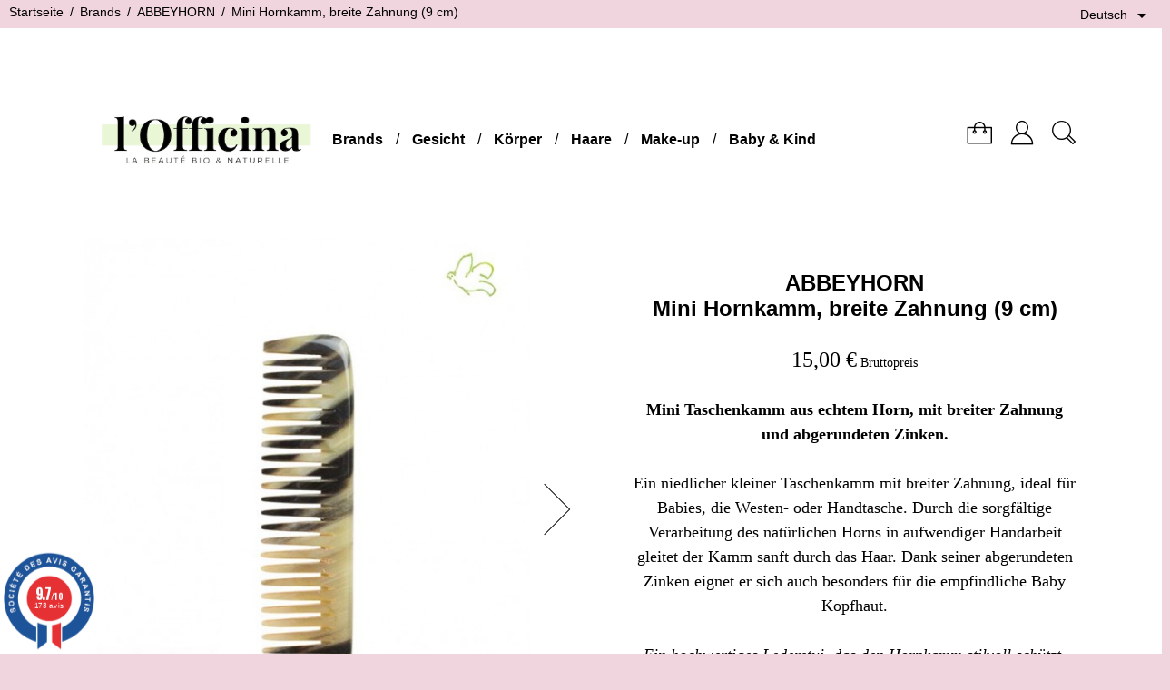

--- FILE ---
content_type: text/html; charset=utf-8
request_url: https://www.officina-paris.fr/de/abbeyhorn/719-mini-hornkamm-breite-zahnung-9-cm.html
body_size: 29261
content:
<!doctype html>
<html lang="de">

  <head>
    
      
  <meta charset="utf-8">


  <meta http-equiv="x-ua-compatible" content="ie=edge">



  <link rel="canonical" href="https://www.officina-paris.fr/de/abbeyhorn/719-mini-hornkamm-breite-zahnung-9-cm.html">

  <title>ABBEYHORN | Mini Hornkamm, breite Zahnung Haar und Bart</title>
  <meta name="description" content="Ein niedlicher kleiner Taschenkamm von Abbeyhorn, mit breiter Zahnung, ideal für Babies, die Westen- oder Handtasche. Durch die sorgfältige Verarbeitung des natürlichen Horns in aufwendiger Handarbeit gleitet er sanft durch das Haar.">
  <meta name="keywords" content="männer,mann,frau,baby,mini,haarkamm,taschenkamm,westentasche,handtasche,kamm,hornkamm,naturhorn,haar,empfindlich,natürlich,abgerundet,breit,abbeyhorn,england,leicht,gesund,kreative,antistatisch,kopfhaut">
          
<meta property="og:title" content="ABBEYHORN | Mini Hornkamm, breite Zahnung Haar und Bart"/>
<meta property="og:description" content="Ein niedlicher kleiner Taschenkamm von Abbeyhorn, mit breiter Zahnung, ideal für Babies, die Westen- oder Handtasche. Durch die sorgfältige Verarbeitung des natürlichen Horns in aufwendiger Handarbeit gleitet er sanft durch das Haar."/>
<meta property="og:type" content="website"/>
<meta property="og:url" content="https://www.officina-paris.fr/de/abbeyhorn/719-mini-hornkamm-breite-zahnung-9-cm.html"/>
<meta property="og:site_name" content="LOFFICINA"/>
<meta property="og:image" content="https://www.officina-paris.fr/img/l-officina-logo-1627775805.jpg"/>

<script type="application/ld+json">
{
    "@context" : "http://schema.org",
    "@type" : "Organization",
    "name" : "LOFFICINA",
    "url" : "https://www.officina-paris.fr/de/",
    "logo" : {
        "@type":"ImageObject",
        "url":"https://www.officina-paris.fr/img/l-officina-logo-1627775805.jpg"
    }
}

</script>

<script type="application/ld+json">
{
    "@context":"http://schema.org",
    "@type":"WebPage",
    "isPartOf": {
        "@type":"WebSite",
        "url":  "https://www.officina-paris.fr/de/",
        "name": "LOFFICINA"
    },
    "name": "ABBEYHORN | Mini Hornkamm, breite Zahnung Haar und Bart",
    "url":  "https://www.officina-paris.fr/de/abbeyhorn/719-mini-hornkamm-breite-zahnung-9-cm.html"
}


</script>
    <script type="application/ld+json">
    {
    "@context": "http://schema.org/",
    "@type": "Product",
    "@id": "https://www.officina-paris.fr/de/abbeyhorn/719-mini-hornkamm-breite-zahnung-9-cm.html",
    "name": "Mini Hornkamm, breite Zahnung (9 cm)",
    "description": "Ein niedlicher kleiner Taschenkamm von Abbeyhorn, mit breiter Zahnung, ideal für Babies, die Westen- oder Handtasche. Durch die sorgfältige Verarbeitung des natürlichen Horns in aufwendiger Handarbeit gleitet er sanft durch das Haar.",
    "category": "ABBEYHORN",
    "image" :"https://www.officina-paris.fr/17503-thickbox_01bold/mini-hornkamm-breite-zahnung-9-cm.jpg",	"mpn": "Abbeyhorn_HSC",    "brand": {
        "@type": "Thing",
        "name": "ABBEYHORN"
    },            "weight": {
        "@context": "https://schema.org",
        "@type": "QuantitativeValue",
        "value": "0.250000",
        "unitCode": "Kg"
    },        "offers": {
        "@type": "Offer",
        "priceCurrency": "EUR",
        "name": "Mini Hornkamm, breite Zahnung (9 cm)",
        "price": "15",
        "url": "https://www.officina-paris.fr/de/abbeyhorn/719-mini-hornkamm-breite-zahnung-9-cm.html",
        "priceValidUntil": "2026-02-18",
                "image": ["https://www.officina-paris.fr/17503-thickbox_01bold/mini-hornkamm-breite-zahnung-9-cm.jpg","https://www.officina-paris.fr/12155-thickbox_01bold/mini-hornkamm-breite-zahnung-9-cm.jpg","https://www.officina-paris.fr/31815-thickbox_01bold/mini-hornkamm-breite-zahnung-9-cm.jpg","https://www.officina-paris.fr/12156-thickbox_01bold/mini-hornkamm-breite-zahnung-9-cm.jpg","https://www.officina-paris.fr/23573-thickbox_01bold/mini-hornkamm-breite-zahnung-9-cm.jpg","https://www.officina-paris.fr/10375-thickbox_01bold/mini-hornkamm-breite-zahnung-9-cm.jpg"],
                        "sku": "Abbeyhorn_HSC",
                        "availability": "http://schema.org/InStock",
        "seller": {
            "@type": "Organization",
            "name": "LOFFICINA"
        }
    }

}


    </script>



  <meta name="viewport" content="width=device-width, initial-scale=1">



  <link rel="icon" type="image/vnd.microsoft.icon" href="/img/favicon.ico?1713401802">
  <link rel="shortcut icon" type="image/x-icon" href="/img/favicon.ico?1713401802">



    <link rel="stylesheet" href="https://www.officina-paris.fr/themes/01bold/assets/cache/theme-53280d179.css" type="text/css" media="all">




  

  <script type="text/javascript">
        var CONFIGS = {"PET_VERSION":"4.0.0","PET_HOOK":"hook_display_product_extra_content","PET_STYLE_TABS":"accordion","PET_OVERRIDE_CSS":"","PET_OVERRIDE_JS":"","PET_ENABLE_DEBUG":"0","PET_IP_DEBUG":"","PET_SHOW_EMPTY_TABS":"1","PET_ORDER_TABS":"extratabs_first","PET_IGNORE_SELECTORS":".pts_content_ifeedback_products","PET_BG_COLOR_TABS":"","PET_FONT_COLOR_TABS":"","PET_BG_COLOR_SLTED_TABS":"","PET_FONT_COLOR_SLTED_TABS":"","PET_RM":false};
        var PAYPLUG_DOMAIN = "https:\/\/secure.payplug.com";
        var PresTeamShop = {"success_code":0,"error_code":-1};
        var ProductExtraTabs = {"actions_productextratabs":"https:\/\/www.officina-paris.fr\/de\/module\/productextratabs\/actions","module_dir":"\/modules\/productextratabs\/","pts_static_token":"9f6c184a8e48049ae31146d631041c1f","id_product":719,"Msg":{"reviews_tab":"Reviews"}};
        var applePayIdCart = null;
        var applePayMerchantSessionAjaxURL = "https:\/\/www.officina-paris.fr\/de\/module\/payplug\/dispatcher";
        var applePayPaymentAjaxURL = "https:\/\/www.officina-paris.fr\/de\/module\/payplug\/validation";
        var applePayPaymentRequestAjaxURL = "https:\/\/www.officina-paris.fr\/de\/module\/payplug\/applepaypaymentrequest";
        var is_sandbox_mode = false;
        var module_name = "payplug";
        var payplug_ajax_url = "https:\/\/www.officina-paris.fr\/de\/module\/payplug\/ajax";
        var payplug_transaction_error_message = "    <div class=\"payplugMsg_wrapper\">\n                                    <p  class=\"payplugMsg_error\" >Die Transaktion konnte nicht erfolgreich abgeschlossen werden und Ihre Karte wurde nicht belastet.<\/p>\n                                        <button type=\"button\" class=\"payplugMsg_button\" name=\"card_deleted\">Ok<\/button>\n        \n            <\/div>\n";
        var prestashop = {"cart":{"products":[],"totals":{"total":{"type":"total","label":"Gesamt","amount":0,"value":"0,00\u00a0\u20ac"},"total_including_tax":{"type":"total","label":"Gesamt (inkl. MwSt.)","amount":0,"value":"0,00\u00a0\u20ac"},"total_excluding_tax":{"type":"total","label":"Gesamtpreis o. MwSt.","amount":0,"value":"0,00\u00a0\u20ac"}},"subtotals":{"products":{"type":"products","label":"Zwischensumme","amount":0,"value":"0,00\u00a0\u20ac"},"discounts":null,"shipping":{"type":"shipping","label":"Versand","amount":0,"value":"kostenlos"},"tax":null},"products_count":0,"summary_string":"0 Artikel","vouchers":{"allowed":1,"added":[]},"discounts":[],"minimalPurchase":8.3300000000000000710542735760100185871124267578125,"minimalPurchaseRequired":"Mindestbestellwert f\u00fcr diese Bestellung ist 8,33\u00a0\u20ac (zzgl. MwSt.). Aktuell betr\u00e4gt er nur 0,00\u00a0\u20ac (zzgl. MwSt.)."},"currency":{"name":"Euro","iso_code":"EUR","iso_code_num":"978","sign":"\u20ac"},"customer":{"lastname":null,"firstname":null,"email":null,"birthday":null,"newsletter":null,"newsletter_date_add":null,"optin":null,"website":null,"company":null,"siret":null,"ape":null,"is_logged":false,"gender":{"type":null,"name":null},"addresses":[]},"language":{"name":"Deutsch (German)","iso_code":"de","locale":"de-DE","language_code":"de-de","is_rtl":"0","date_format_lite":"d.m.Y","date_format_full":"d.m.Y H:i:s","id":3},"page":{"title":"","canonical":null,"meta":{"title":"ABBEYHORN | Mini Hornkamm, breite Zahnung Haar und Bart","description":"Ein niedlicher kleiner Taschenkamm von Abbeyhorn, mit breiter Zahnung, ideal f\u00fcr Babies, die Westen- oder Handtasche. Durch die sorgf\u00e4ltige Verarbeitung des nat\u00fcrlichen Horns in aufwendiger Handarbeit gleitet er sanft durch das Haar.","keywords":"m\u00e4nner,mann,frau,baby,mini,haarkamm,taschenkamm,westentasche,handtasche,kamm,hornkamm,naturhorn,haar,empfindlich,nat\u00fcrlich,abgerundet,breit,abbeyhorn,england,leicht,gesund,kreative,antistatisch,kopfhaut","robots":"index"},"page_name":"product","body_classes":{"lang-de":true,"lang-rtl":false,"country-FR":true,"currency-EUR":true,"layout-full-width":true,"page-product":true,"tax-display-enabled":true,"product-id-719":true,"product-Mini Hornkamm, breite Zahnung (9 cm)":true,"product-id-category-138":true,"product-id-manufacturer-22":true,"product-id-supplier-0":true,"product-available-for-order":true},"admin_notifications":[]},"shop":{"name":"LOFFICINA","logo":"\/img\/l-officina-logo-1627775805.jpg","stores_icon":"\/img\/logo_stores.png","favicon":"\/img\/favicon.ico"},"urls":{"base_url":"https:\/\/www.officina-paris.fr\/","current_url":"https:\/\/www.officina-paris.fr\/de\/abbeyhorn\/719-mini-hornkamm-breite-zahnung-9-cm.html","shop_domain_url":"https:\/\/www.officina-paris.fr","img_ps_url":"https:\/\/www.officina-paris.fr\/img\/","img_cat_url":"https:\/\/www.officina-paris.fr\/img\/c\/","img_lang_url":"https:\/\/www.officina-paris.fr\/img\/l\/","img_prod_url":"https:\/\/www.officina-paris.fr\/img\/p\/","img_manu_url":"https:\/\/www.officina-paris.fr\/img\/m\/","img_sup_url":"https:\/\/www.officina-paris.fr\/img\/su\/","img_ship_url":"https:\/\/www.officina-paris.fr\/img\/s\/","img_store_url":"https:\/\/www.officina-paris.fr\/img\/st\/","img_col_url":"https:\/\/www.officina-paris.fr\/img\/co\/","img_url":"https:\/\/www.officina-paris.fr\/themes\/01bold\/assets\/img\/","css_url":"https:\/\/www.officina-paris.fr\/themes\/01bold\/assets\/css\/","js_url":"https:\/\/www.officina-paris.fr\/themes\/01bold\/assets\/js\/","pic_url":"https:\/\/www.officina-paris.fr\/upload\/","pages":{"address":"https:\/\/www.officina-paris.fr\/de\/adresse","addresses":"https:\/\/www.officina-paris.fr\/de\/adressen","authentication":"https:\/\/www.officina-paris.fr\/de\/authentifizierung","cart":"https:\/\/www.officina-paris.fr\/de\/warenkorb","category":"https:\/\/www.officina-paris.fr\/de\/index.php?controller=category","cms":"https:\/\/www.officina-paris.fr\/de\/index.php?controller=cms","contact":"https:\/\/www.officina-paris.fr\/de\/kontaktieren-sie-uns","discount":"https:\/\/www.officina-paris.fr\/de\/Rabatt","guest_tracking":"https:\/\/www.officina-paris.fr\/de\/auftragsverfolgung-gast","history":"https:\/\/www.officina-paris.fr\/de\/bestellungsverlauf","identity":"https:\/\/www.officina-paris.fr\/de\/kennung","index":"https:\/\/www.officina-paris.fr\/de\/","my_account":"https:\/\/www.officina-paris.fr\/de\/mein-Konto","order_confirmation":"https:\/\/www.officina-paris.fr\/de\/index.php?controller=order-confirmation","order_detail":"https:\/\/www.officina-paris.fr\/de\/index.php?controller=order-detail","order_follow":"https:\/\/www.officina-paris.fr\/de\/bestellungsverfolgung","order":"https:\/\/www.officina-paris.fr\/de\/bestellung","order_return":"https:\/\/www.officina-paris.fr\/de\/index.php?controller=order-return","order_slip":"https:\/\/www.officina-paris.fr\/de\/bestellschein","pagenotfound":"https:\/\/www.officina-paris.fr\/de\/seite-nicht-gefunden","password":"https:\/\/www.officina-paris.fr\/de\/kennwort-wiederherstellung","pdf_invoice":"https:\/\/www.officina-paris.fr\/de\/index.php?controller=pdf-invoice","pdf_order_return":"https:\/\/www.officina-paris.fr\/de\/index.php?controller=pdf-order-return","pdf_order_slip":"https:\/\/www.officina-paris.fr\/de\/index.php?controller=pdf-order-slip","prices_drop":"https:\/\/www.officina-paris.fr\/de\/index.php?controller=prices-drop","product":"https:\/\/www.officina-paris.fr\/de\/index.php?controller=product","search":"https:\/\/www.officina-paris.fr\/de\/suche","sitemap":"https:\/\/www.officina-paris.fr\/de\/Sitemap","stores":"https:\/\/www.officina-paris.fr\/de\/shops","supplier":"https:\/\/www.officina-paris.fr\/de\/zulieferer","register":"https:\/\/www.officina-paris.fr\/de\/authentifizierung?create_account=1","order_login":"https:\/\/www.officina-paris.fr\/de\/bestellung?login=1"},"alternative_langs":{"fr":"https:\/\/www.officina-paris.fr\/fr\/abbeyhorn\/719-mini-peigne-de-poche-en-corne-9-cm.html","en-gb":"https:\/\/www.officina-paris.fr\/gb\/abbeyhorn\/719-small-horn-pocket-comb-single-tooth-9-cm.html","de-de":"https:\/\/www.officina-paris.fr\/de\/abbeyhorn\/719-mini-hornkamm-breite-zahnung-9-cm.html"},"theme_assets":"\/themes\/01bold\/assets\/","actions":{"logout":"https:\/\/www.officina-paris.fr\/de\/?mylogout="},"no_picture_image":{"bySize":{"small_default":{"url":"https:\/\/www.officina-paris.fr\/img\/p\/de-default-small_default.jpg","width":98,"height":98},"small_01bold":{"url":"https:\/\/www.officina-paris.fr\/img\/p\/de-default-small_01bold.jpg","width":100,"height":119},"cart_default":{"url":"https:\/\/www.officina-paris.fr\/img\/p\/de-default-cart_default.jpg","width":125,"height":125},"home_default":{"url":"https:\/\/www.officina-paris.fr\/img\/p\/de-default-home_default.jpg","width":250,"height":250},"medium_default":{"url":"https:\/\/www.officina-paris.fr\/img\/p\/de-default-medium_default.jpg","width":452,"height":452},"home_01bold":{"url":"https:\/\/www.officina-paris.fr\/img\/p\/de-default-home_01bold.jpg","width":420,"height":500},"large_01bold":{"url":"https:\/\/www.officina-paris.fr\/img\/p\/de-default-large_01bold.jpg","width":540,"height":643},"large_default":{"url":"https:\/\/www.officina-paris.fr\/img\/p\/de-default-large_default.jpg","width":800,"height":800},"thickbox_01bold":{"url":"https:\/\/www.officina-paris.fr\/img\/p\/de-default-thickbox_01bold.jpg","width":840,"height":1000}},"small":{"url":"https:\/\/www.officina-paris.fr\/img\/p\/de-default-small_default.jpg","width":98,"height":98},"medium":{"url":"https:\/\/www.officina-paris.fr\/img\/p\/de-default-medium_default.jpg","width":452,"height":452},"large":{"url":"https:\/\/www.officina-paris.fr\/img\/p\/de-default-thickbox_01bold.jpg","width":840,"height":1000},"legend":""}},"configuration":{"display_taxes_label":true,"display_prices_tax_incl":true,"is_catalog":false,"show_prices":true,"opt_in":{"partner":false},"quantity_discount":{"type":"discount","label":"Rabatt"},"voucher_enabled":1,"return_enabled":0},"field_required":[],"breadcrumb":{"links":[{"title":"Startseite","url":"https:\/\/www.officina-paris.fr\/de\/"},{"title":"Brands","url":"https:\/\/www.officina-paris.fr\/de\/293-brands-naturkosmetik-officina-paris"},{"title":"ABBEYHORN","url":"https:\/\/www.officina-paris.fr\/de\/138-abbeyhorn"},{"title":"Mini Hornkamm, breite Zahnung (9 cm)","url":"https:\/\/www.officina-paris.fr\/de\/abbeyhorn\/719-mini-hornkamm-breite-zahnung-9-cm.html"}],"count":4},"link":{"protocol_link":"https:\/\/","protocol_content":"https:\/\/"},"time":1770074862,"static_token":"2684f3afd20d93583e7c80ea368686bc","token":"11dcf4b435e166573e0b55da0fe453c8"};
        var psemailsubscription_subscription = "https:\/\/www.officina-paris.fr\/de\/module\/ps_emailsubscription\/subscription";
        var psr_icon_color = "#000000";
        var theme_name = "01bold";
      </script>



    <script async src="https://www.googletagmanager.com/gtag/js?id=G-6CWD9FEYQ3"></script>
  <script>
    window.dataLayer = window.dataLayer || [];
    function gtag(){dataLayer.push(arguments);}
    gtag('js', new Date());
    gtag(
      'config',
      'G-6CWD9FEYQ3',
      {
        'debug_mode':false
                              }
    );
  </script>

 <script type="text/javascript">
          document.addEventListener('DOMContentLoaded', function() {
        $('article[data-id-product="1795"] a.quick-view').on(
                "click",
                function() {
                    gtag("event", "select_item", {"send_to":"G-6CWD9FEYQ3","items":{"item_id":1795,"item_name":"Gesichtstoner mit Hyaluronsäure","quantity":1,"price":10.32000000000000028421709430404007434844970703125,"currency":"EUR","index":0,"item_brand":"CLÉMENCE & VIVIEN","item_category":"clemence-vivien","item_list_id":"product","item_variant":""}})
                });$('article[data-id-product="930"] a.quick-view').on(
                "click",
                function() {
                    gtag("event", "select_item", {"send_to":"G-6CWD9FEYQ3","items":{"item_id":930,"item_name":"Revitalisierende Nachtcreme mit Avocado","quantity":1,"price":23.89999999999999857891452847979962825775146484375,"currency":"EUR","index":1,"item_brand":"JOVEDA","item_category":"joveda-ayurvedic-skincare","item_list_id":"product","item_variant":""}})
                });$('article[data-id-product="1539"] a.quick-view').on(
                "click",
                function() {
                    gtag("event", "select_item", {"send_to":"G-6CWD9FEYQ3","items":{"item_id":1539,"item_name":"Super Haarserum für Längen und Spitzen","quantity":1,"price":8.9000000000000003552713678800500929355621337890625,"currency":"EUR","index":2,"item_brand":"CLÉMENCE & VIVIEN","item_category":"clemence-vivien","item_list_id":"product","item_variant":""}})
                });$('article[data-id-product="1627"] a.quick-view').on(
                "click",
                function() {
                    gtag("event", "select_item", {"send_to":"G-6CWD9FEYQ3","items":{"item_id":1627,"item_name":"Whipped cream Körpercreme Shea Butter & Kokosnuss","quantity":1,"price":19.89999999999999857891452847979962825775146484375,"currency":"EUR","index":3,"item_brand":"LES ESSENTIELS","item_category":"les-essentiels","item_list_id":"product","item_variant":""}})
                });$('article[data-id-product="1335"] a.quick-view').on(
                "click",
                function() {
                    gtag("event", "select_item", {"send_to":"G-6CWD9FEYQ3","items":{"item_id":1335,"item_name":"Gesichtsöl für trockene Haut","quantity":1,"price":10.5,"currency":"EUR","index":4,"item_brand":"CLÉMENCE & VIVIEN","item_category":"clemence-vivien","item_list_id":"product","item_variant":""}})
                });$('article[data-id-product="1804"] a.quick-view').on(
                "click",
                function() {
                    gtag("event", "select_item", {"send_to":"G-6CWD9FEYQ3","items":{"item_id":1804,"item_name":"Nagelpflegeset aus Glas 3-teilig","quantity":1,"price":24,"currency":"EUR","index":5,"item_brand":"MANUCURIST Paris","item_category":"manucurist-paris","item_list_id":"product","item_variant":""}})
                });$('article[data-id-product="1764"] a.quick-view').on(
                "click",
                function() {
                    gtag("event", "select_item", {"send_to":"G-6CWD9FEYQ3","items":{"item_id":1764,"item_name":"Runde Haarspange Opalin","quantity":1,"price":8,"currency":"EUR","index":6,"item_brand":"BACHCA Paris","item_category":"bachca-paris","item_list_id":"product","item_variant":""}})
                });$('article[data-id-product="1488"] a.quick-view').on(
                "click",
                function() {
                    gtag("event", "select_item", {"send_to":"G-6CWD9FEYQ3","items":{"item_id":1488,"item_name":"Handcreme Orangenblüte Fleur d'Orange","quantity":1,"price":16,"currency":"EUR","index":7,"item_brand":"MANUCURIST Paris","item_category":"manucurist-paris","item_list_id":"product","item_variant":""}})
                });$('article[data-id-product="1200"] a.quick-view').on(
                "click",
                function() {
                    gtag("event", "select_item", {"send_to":"G-6CWD9FEYQ3","items":{"item_id":1200,"item_name":"Bio Balm Mandelmilch 150ml","quantity":1,"price":12.9000000000000003552713678800500929355621337890625,"currency":"EUR","index":8,"item_brand":"CLÉMENCE & VIVIEN","item_category":"clemence-vivien","item_list_id":"product","item_variant":""}})
                });$('article[data-id-product="821"] a.quick-view').on(
                "click",
                function() {
                    gtag("event", "select_item", {"send_to":"G-6CWD9FEYQ3","items":{"item_id":821,"item_name":"Le Baume Parfum Rose 50ml","quantity":1,"price":18,"currency":"EUR","index":9,"item_brand":"FÉRET PARFUMEUR","item_category":"feret-parfumeur","item_list_id":"product","item_variant":""}})
                });$('article[data-id-product="1589"] a.quick-view').on(
                "click",
                function() {
                    gtag("event", "select_item", {"send_to":"G-6CWD9FEYQ3","items":{"item_id":1589,"item_name":"Gesichtsöl für sensible Haut","quantity":1,"price":10.5,"currency":"EUR","index":10,"item_brand":"CLÉMENCE & VIVIEN","item_category":"clemence-vivien","item_list_id":"product","item_variant":""}})
                });$('article[data-id-product="1803"] a.quick-view').on(
                "click",
                function() {
                    gtag("event", "select_item", {"send_to":"G-6CWD9FEYQ3","items":{"item_id":1803,"item_name":"Art-Deco Duftkerze Veilchen","quantity":1,"price":35,"currency":"EUR","index":11,"item_brand":"FÉRET PARFUMEUR","item_category":"feret-parfumeur","item_list_id":"product","item_variant":""}})
                });
      });
    </script>
<style type="text/css">
    /* 
        CSS
        Custom Style Sheet with ultimatebackground01 module
    */

    html {
        height: auto;
        min-height: 100%;
        background: none;
    }
    body {
                    background-color: #f0d4de !important;
                
        
            }

    
    </style>
<style type="text/css">
	/* 
		CSS
		Custom Style Sheet with config01bold module
	*/

	
	/* Body Background Color & Text Color */
	#page,
	.quickview .modal-content,
	.modal-content {
        background-color: #ffffff;
        color: #000000;
    }
	body {
		background-color: #f0d4de;
		color: #000000;

					font-family: 'Segoe Ui', 'Helvetica Neue', sans-serif; 		
					font-weight: 400;
		
			}

	.product-quantity .bootstrap-touchspin .input-group-btn .btn {
		color: rgba(0,0,0,0.3);
	}
	.product-quantity .bootstrap-touchspin .input-group-btn .btn:hover,
	.product-quantity .bootstrap-touchspin .input-group-btn .btn:focus {
		color: #000000;
	}

	.product-variants > .product-variants-item select,
	.bootstrap-touchspin input.form-control, .bootstrap-touchspin input.input-group {
		color: #000000;
		border-color: rgba(0,0,0,0.2);
		background: #ffffff;
	}

	.text-muted {
		color: rgba(0,0,0,0.3) !important;
	}
	
	body#checkout section.checkout-step .delivery-option,
	.definition-list dl dd, .definition-list dl dt {
		background: rgba(0,0,0,0.1);
	}
	.definition-list dl dd:nth-of-type(2n), .definition-list dl dt:nth-of-type(2n) {
		background: rgba(0,0,0,0.2);
	}

	.form-control::placeholder,
	input::placeholder, textarea::placeholder {
		color: rgba(0,0,0,0.3);
	}

	div .swiper-button-prev::after,
	div .swiper-button-next::after {
		border-color: #000000;
	}

	.card,
	body#checkout section.checkout-step .address-item.selected {
		background: #ffffff;
	}

	    /* second font */
    .product-actions .add-to-cart,
    .product-prices,
    .product-description,
    .product_attribute_container .product_attribute_title {
        font-family: Georgia, serif;         		font-weight: 400;
		    }
    
	#header_top .dropdown-menu {
		background-color: #f0d4de;
		color: #000000;
	}
	.custom-radio input[type="radio"]:checked + span {
		background-color: #000000;
	}

	/* borders */
	.products-sort-order .select-title:hover,
	.products-sort-order .select-title:focus,
	.product_attribute_container,
	.table-data-sheet tr td, .table-data-sheet tr th,
	.custom-checkbox input[type="checkbox"]:hover + span,
	.custom-radio:hover,
	body#checkout section.checkout-step,
	.page-addresses .address,
	.page-addresses .address .address-footer,
	.page-my-account #content .links a:hover,
	.page-my-account #content .links a:focus,
	.input-radio:checked + span,
	.input-radio:hover + span,
	.sitemap h2,
	.form-control:focus,
	.products-selection,
	.card,
	.block_newsletter .form-group .form-control,
	.pagination .page-list li > a, .pagination .page-list li > span,
	.pagination .page-list li.current > a span,
	.page-customer-account #content,
	textarea:focus,
	.table-bordered th, .table-bordered td, .table thead th {
		border-color: #000000;
	}
	#product #block-reassurance,
	.page-customer-account #content .no-account,
	.page-customer-account #content .already-account,
	.page-my-account #content .links a,
	.page-footer,
	.radio-label,
	#blockcart-modal .divide-right,
	.form-control,
	.separator,
	hr {
		border-color: rgba(0,0,0,0.1);
	}
	.products-sort-order .select-title,
	.custom-checkbox input[type="checkbox"] + span,
	.custom-radio, textarea {
		border-color: rgba(0,0,0,0.2);
	}

	#block-reassurance li,
	.sidebar .products-list-container .products .product-miniature,
	.modal-header {
		border-bottom-color: rgba(0,0,0,0.1);
	}

	.product_attribute_container .product_attribute_title:before,
	#footer,
	.footer-bottom  {
		border-top-color: #000000;
	}
	.products-sort-order.open .select-title {
		border-color: #000000 #000000 #ffffff;
	}
	.products-sort-order .dropdown-menu {
		background-color: #ffffff;
		border-color: #000000;
	}
	/* invert page backgroud and color */
	.product-actions .add-to-cart,
	.products .product-miniature .product-content .product-title a,
	.thead-default th {
		background-color: #000000;
        color: #ffffff;
	}
	
	.long_desc_toggler i {
		background-color: #000000;
		color: #ffffff;
	}	
	.active_filters,
	body#checkout section.checkout-step,
	.psgdprinfo17 {
		background-color: rgba(0,0,0,0.1);
	}
	.btn-secondary {
		background-color: rgba(0,0,0,0.5);
	}
	.form-control-comment {
		color: rgba(0,0,0,0.5);
	}

	/* primary button */
    .btn-primary, .btn-primary.disabled, .btn-primary:disabled,
    .product-actions .add-to-cart {
        background-color: #000000;
        color: #ffffff;
    }
    .product-actions .add-to-cart:hover, .product-actions .add-to-cart:focus,
    .btn-primary:hover, .btn-primary:focus,
    .btn-secondary:hover, .btn-tertiary:hover, .btn-secondary:focus, .btn-tertiary:focus,
	.input-group .input-group-btn > .btn:hover,
	.input-group .input-group-btn > .btn:focus,
	.group-span-filestyle .btn-default,
	.btn-primary:active:hover, .btn-primary:active:focus,
	.btn-primary:active.focus, .btn-primary.active:hover,
	.btn-primary.active:focus, .btn-primary.active.focus,
	.open > .btn-primary.dropdown-toggle:hover,
	.open > .btn-primary.dropdown-toggle:focus,
	.open > .btn-primary.dropdown-toggle.focus,
	.btn-primary:active, .btn-primary.active, .open > .btn-primary.dropdown-toggle,
	.btn-primary:not(:disabled):not(.disabled):active,
	.btn-primary:not(:disabled):not(.disabled).active,
	.show > .btn-primary.dropdown-toggle {
    	background-color: #f0d4de;
    }

	input[type=text],
	input[type=email],
	input[type=password],
	input[type=tel],
	textarea {
		color: #000000;
	}
	.product_tabs_content_container {
		background-color: #ffffff;
	}

	/* Accent color */
			.pagination .page-list li > a:hover, .pagination .page-list li.current > a:hover {
			border-color: #f0d4de;
			color: #f0d4de;
		}
		body#checkout section.checkout-step.-reachable.-complete h1 .done,
		.social-sharing li a:hover,
		.discount-percentage,
		.discount {
			color: #f0d4de;
		}
		.homeslider-container .slide .caption-container1:before,
		.products .product-miniature .product-thumbnail:before,
		.product-images .thumb-container:before,
		
		.blockcart .cart-products-count,
		.user-info .login_submenu ul {
			background-color: #f0d4de;
		}
		.user-info .login_submenu:before {
			border-bottom-color: #f0d4de;
		}
		@media (min-width: 768px) {
			.top-menu[data-depth="0"] > li > a.with-ul:before {
				border-bottom-color: #f0d4de;
			}
			.top-menu[data-depth="0"] > li > .sub-menu {
				background-color: #f0d4de;
			}
		}
		.top-menu[data-depth="0"] .menu-mobile-grover:before {
			color: #f0d4de;
		}
		body#checkout section.checkout-step .address-item.selected {
			border-color: #f0d4de;
		}
		.product-customization .product-message:focus,
		.input-group.focus {
			outline-color: #f0d4de;
		}
		
	/* hide breadcrumb */
	
	/* Blend mode */
    </style>
<link href="//fonts.googleapis.com/css?family=Open+Sans:600,400,400i|Oswald:700" rel="stylesheet" type="text/css" media="all">

 
<script type="text/javascript">
    var agSiteId="3141";
</script>
<script src="https://www.societe-des-avis-garantis.fr/wp-content/plugins/ag-core/widgets/JsWidget.js" type="text/javascript"></script>


<style>
    
    
    
    </style>




    
  <meta property="og:type" content="product">
  <meta property="og:url" content="https://www.officina-paris.fr/de/abbeyhorn/719-mini-hornkamm-breite-zahnung-9-cm.html">
  <meta property="og:title" content="ABBEYHORN | Mini Hornkamm, breite Zahnung Haar und Bart">
  <meta property="og:site_name" content="LOFFICINA">
  <meta property="og:description" content="Ein niedlicher kleiner Taschenkamm von Abbeyhorn, mit breiter Zahnung, ideal für Babies, die Westen- oder Handtasche. Durch die sorgfältige Verarbeitung des natürlichen Horns in aufwendiger Handarbeit gleitet er sanft durch das Haar.">
  <meta property="og:image" content="https://www.officina-paris.fr/17503-thickbox_01bold/mini-hornkamm-breite-zahnung-9-cm.jpg">
  <meta property="product:pretax_price:amount" content="12.5">
  <meta property="product:pretax_price:currency" content="EUR">
  <meta property="product:price:amount" content="15">
  <meta property="product:price:currency" content="EUR">
    <meta property="product:weight:value" content="0.250000">
  <meta property="product:weight:units" content="Kg">
  
  </head>

  <body id="product" class="lang-de country-fr currency-eur layout-full-width page-product tax-display-enabled product-id-719 product-mini-hornkamm-breite-zahnung-9-cm- product-id-category-138 product-id-manufacturer-22 product-id-supplier-0 product-available-for-order  list-classic">

    
      
    

    
      <div id="header_top" class="nav">
  
    <div class="header-banner">
      
    </div>
  

  
    <nav class="header-nav">
      <div class="row">
        <div class="col-md-8 col-xs-12 header-nav-col">
          
            <nav data-depth="4" class="breadcrumb hidden-sm-down">
  <ol itemscope itemtype="http://schema.org/BreadcrumbList">
          
        <li itemprop="itemListElement" itemscope itemtype="http://schema.org/ListItem">
          <a itemprop="item" href="https://www.officina-paris.fr/de/"><span itemprop="name">Startseite</span></a>
          <meta itemprop="position" content="1">
        </li>
      
          
        <li itemprop="itemListElement" itemscope itemtype="http://schema.org/ListItem">
          <a itemprop="item" href="https://www.officina-paris.fr/de/293-brands-naturkosmetik-officina-paris"><span itemprop="name">Brands</span></a>
          <meta itemprop="position" content="2">
        </li>
      
          
        <li itemprop="itemListElement" itemscope itemtype="http://schema.org/ListItem">
          <a itemprop="item" href="https://www.officina-paris.fr/de/138-abbeyhorn"><span itemprop="name">ABBEYHORN</span></a>
          <meta itemprop="position" content="3">
        </li>
      
          
        <li itemprop="itemListElement" itemscope itemtype="http://schema.org/ListItem">
          <a itemprop="item" href="https://www.officina-paris.fr/de/abbeyhorn/719-mini-hornkamm-breite-zahnung-9-cm.html"><span itemprop="name">Mini Hornkamm, breite Zahnung (9 cm)</span></a>
          <meta itemprop="position" content="4">
        </li>
      
      </ol>
</nav>
          
        </div>
        <div class="col-md-4 col-xs-12 right-nav header-nav-col">
            <div id="_desktop_language_selector">
  <div class="language-selector-wrapper">
    <span id="language-selector-label" class="hidden-md-up">Sprache:</span>
    <div class="language-selector dropdown js-dropdown">
      <button data-toggle="dropdown" class="hidden-sm-down btn-unstyle" aria-haspopup="true" aria-expanded="false" aria-label="Dropdown Sprachen">
        <span class="expand-more">Deutsch</span>
        <i class="material-icons expand-more">&#xE5C5;</i>
      </button>
      <ul class="dropdown-menu hidden-sm-down" aria-labelledby="language-selector-label">
                  <li >
            <a href="https://www.officina-paris.fr/fr/abbeyhorn/719-mini-peigne-de-poche-en-corne-9-cm.html" class="dropdown-item">Français</a>
          </li>
                  <li >
            <a href="https://www.officina-paris.fr/gb/abbeyhorn/719-small-horn-pocket-comb-single-tooth-9-cm.html" class="dropdown-item">English GB</a>
          </li>
                  <li  class="current" >
            <a href="https://www.officina-paris.fr/de/abbeyhorn/719-mini-hornkamm-breite-zahnung-9-cm.html" class="dropdown-item">Deutsch</a>
          </li>
              </ul>
      <select class="link hidden-md-up" aria-labelledby="language-selector-label">
                  <option value="https://www.officina-paris.fr/fr/abbeyhorn/719-mini-peigne-de-poche-en-corne-9-cm.html">Français</option>
                  <option value="https://www.officina-paris.fr/gb/abbeyhorn/719-small-horn-pocket-comb-single-tooth-9-cm.html">English GB</option>
                  <option value="https://www.officina-paris.fr/de/abbeyhorn/719-mini-hornkamm-breite-zahnung-9-cm.html" selected="selected">Deutsch</option>
              </select>
    </div>
  </div>
</div>

        </div>
      </div>
    </nav>
  
</div>    

    <main id="page">
      
              

      <header id="header">
        
          
  <div class="header-top">
    <div id="_desktop_logo">
      <a href="https://www.officina-paris.fr/">
        <img class="logo img-responsive" src="/img/l-officina-logo-1627775805.jpg" alt="LOFFICINA">
      </a>
    </div>
    

<div class="menu" id="_desktop_top_menu">
  <div id="toggle_menu"><span>Menu</span></div>
  <div class="menu-content">
    <div class="menu-close"></div>
    
          <ul class="top-menu" id="top-menu" data-depth="0">
                    <li class="link" id="lnk-brands">
                          <a
                class=""
                href="https://www.officina-paris.fr/de/293-marken" data-depth="0"
                              >Brands</a>
                          </li>
                    <li class="category" id="category-5">
                          <a
                class="with-ul"
                href="https://www.officina-paris.fr/de/5-hautpflege-naturkosmetik" data-depth="0"
                              >Gesicht</a>
                                          <span data-target="#top_sub_menu_85994" data-toggle="collapse" class="menu-mobile-grover collapsed"></span>
              <div class=" sub-menu js-sub-menu collapse" id="top_sub_menu_85994">
                
          <ul class="top-menu"  data-depth="1">
                    <li class="category" id="category-86">
                          <a
                class=""
                href="https://www.officina-paris.fr/de/86-reiniger-make-up-entferner" data-depth="1"
                              >Reiniger &amp; Make-up Entferner</a>
                          </li>
                    <li class="category" id="category-26">
                          <a
                class=""
                href="https://www.officina-paris.fr/de/26-tagespflege" data-depth="1"
                              >Tagespflege</a>
                          </li>
                    <li class="category" id="category-17">
                          <a
                class=""
                href="https://www.officina-paris.fr/de/17-gesichtspflege-masken-peeling" data-depth="1"
                              >Masken &amp; Peeling</a>
                          </li>
                    <li class="category" id="category-29">
                          <a
                class=""
                href="https://www.officina-paris.fr/de/29-anti-aging-naturkosmetik" data-depth="1"
                              >Anti-Aging</a>
                          </li>
                    <li class="category" id="category-114">
                          <a
                class=""
                href="https://www.officina-paris.fr/de/114-serum-nachtpflege" data-depth="1"
                              >Serum &amp; Nachtpflege</a>
                          </li>
                    <li class="category" id="category-54">
                          <a
                class=""
                href="https://www.officina-paris.fr/de/54-augenpflege" data-depth="1"
                              >Augenpflege</a>
                          </li>
                    <li class="category" id="category-55">
                          <a
                class=""
                href="https://www.officina-paris.fr/de/55-lippenpflege" data-depth="1"
                              >Lippenpflege</a>
                          </li>
                    <li class="category" id="category-112">
                          <a
                class="with-ul"
                href="https://www.officina-paris.fr/de/112-mann-naturkosmetik" data-depth="1"
                              >Mann</a>
                                          <span data-target="#top_sub_menu_10659" data-toggle="collapse" class="menu-mobile-grover collapsed"></span>
              <div class=" collapse" id="top_sub_menu_10659">
                
          <ul class="top-menu"  data-depth="2">
                    <li class="category" id="category-227">
                          <a
                class=""
                href="https://www.officina-paris.fr/de/227-seife-gel-reiniger-mann" data-depth="2"
                              >Seife &amp; Gel-Reiniger</a>
                          </li>
                    <li class="category" id="category-228">
                          <a
                class=""
                href="https://www.officina-paris.fr/de/228-gesichtscreme-mann" data-depth="2"
                              >Gesichtscreme &amp; Maske</a>
                          </li>
                    <li class="category" id="category-230">
                          <a
                class=""
                href="https://www.officina-paris.fr/de/230-zahnpflege-mann" data-depth="2"
                              >Zahnpflege</a>
                          </li>
                    <li class="category" id="category-229">
                          <a
                class=""
                href="https://www.officina-paris.fr/de/229-lippenpflege-mann" data-depth="2"
                              >Lippenpflege</a>
                          </li>
              </ul>
    
              </div>
                          </li>
                    <li class="category" id="category-101">
                          <a
                class=""
                href="https://www.officina-paris.fr/de/101-zahnpflege" data-depth="1"
                              >Zahnpflege</a>
                          </li>
                    <li class="category" id="category-115">
                          <a
                class=""
                href="https://www.officina-paris.fr/de/115-accessoires" data-depth="1"
                              >Accessoires</a>
                          </li>
                    <li class="category" id="category-66">
                          <a
                class=""
                href="https://www.officina-paris.fr/de/66-kleingroessen-naturkosmetik" data-depth="1"
                              >Kleingrössen</a>
                          </li>
                    <li class="category" id="category-91">
                          <a
                class="with-ul"
                href="https://www.officina-paris.fr/de/91-unreine-haut" data-depth="1"
                              >Unreine Haut</a>
                                          <span data-target="#top_sub_menu_18162" data-toggle="collapse" class="menu-mobile-grover collapsed"></span>
              <div class=" collapse" id="top_sub_menu_18162">
                
          <ul class="top-menu"  data-depth="2">
                    <li class="category" id="category-244">
                          <a
                class=""
                href="https://www.officina-paris.fr/de/244-reinigung-unreine-haut" data-depth="2"
                              >Reinigung</a>
                          </li>
                    <li class="category" id="category-246">
                          <a
                class=""
                href="https://www.officina-paris.fr/de/246-feuchtigkeitspflege" data-depth="2"
                              >Feuchtigkeitspflege</a>
                          </li>
                    <li class="category" id="category-245">
                          <a
                class=""
                href="https://www.officina-paris.fr/de/245-masken-peeling-unreine-haut" data-depth="2"
                              >Masken &amp; Peeling</a>
                          </li>
              </ul>
    
              </div>
                          </li>
                    <li class="category" id="category-92">
                          <a
                class="with-ul"
                href="https://www.officina-paris.fr/de/92-sensible-haut" data-depth="1"
                              >Sensible Haut</a>
                                          <span data-target="#top_sub_menu_81429" data-toggle="collapse" class="menu-mobile-grover collapsed"></span>
              <div class=" collapse" id="top_sub_menu_81429">
                
          <ul class="top-menu"  data-depth="2">
                    <li class="category" id="category-247">
                          <a
                class=""
                href="https://www.officina-paris.fr/de/247-reinigung" data-depth="2"
                              >Reinigung</a>
                          </li>
                    <li class="category" id="category-249">
                          <a
                class=""
                href="https://www.officina-paris.fr/de/249-feuchtigkeitspflege-sensible-haut" data-depth="2"
                              >Feuchtigkeitspflege</a>
                          </li>
                    <li class="category" id="category-248">
                          <a
                class=""
                href="https://www.officina-paris.fr/de/248-masken-peeling" data-depth="2"
                              >Masken &amp; Peeling</a>
                          </li>
              </ul>
    
              </div>
                          </li>
                    <li class="category" id="category-88">
                          <a
                class="with-ul"
                href="https://www.officina-paris.fr/de/88-mischhaut" data-depth="1"
                              >Mischhaut</a>
                                          <span data-target="#top_sub_menu_15547" data-toggle="collapse" class="menu-mobile-grover collapsed"></span>
              <div class=" collapse" id="top_sub_menu_15547">
                
          <ul class="top-menu"  data-depth="2">
                    <li class="category" id="category-207">
                          <a
                class=""
                href="https://www.officina-paris.fr/de/207-reinigung-mischhaut" data-depth="2"
                              >Reinigung</a>
                          </li>
                    <li class="category" id="category-209">
                          <a
                class=""
                href="https://www.officina-paris.fr/de/209-feuchtigkeitspflege-mischhaut" data-depth="2"
                              >Feuchtigkeitspflege</a>
                          </li>
                    <li class="category" id="category-208">
                          <a
                class=""
                href="https://www.officina-paris.fr/de/208-masken-peeling" data-depth="2"
                              >Masken &amp; Peeling</a>
                          </li>
              </ul>
    
              </div>
                          </li>
                    <li class="category" id="category-89">
                          <a
                class="with-ul"
                href="https://www.officina-paris.fr/de/89-trockene-haut" data-depth="1"
                              >Trockene Haut</a>
                                          <span data-target="#top_sub_menu_12404" data-toggle="collapse" class="menu-mobile-grover collapsed"></span>
              <div class=" collapse" id="top_sub_menu_12404">
                
          <ul class="top-menu"  data-depth="2">
                    <li class="category" id="category-217">
                          <a
                class=""
                href="https://www.officina-paris.fr/de/217-reinigung-trockene-haut" data-depth="2"
                              >Reinigung</a>
                          </li>
                    <li class="category" id="category-219">
                          <a
                class=""
                href="https://www.officina-paris.fr/de/219-feuchtigkeitspflege" data-depth="2"
                              >Feuchtigkeitspflege</a>
                          </li>
                    <li class="category" id="category-218">
                          <a
                class=""
                href="https://www.officina-paris.fr/de/218-masken-peeling" data-depth="2"
                              >Masken &amp; Peeling</a>
                          </li>
              </ul>
    
              </div>
                          </li>
                    <li class="category" id="category-117">
                          <a
                class="with-ul"
                href="https://www.officina-paris.fr/de/117-reife-haut" data-depth="1"
                              >Reife Haut</a>
                                          <span data-target="#top_sub_menu_34653" data-toggle="collapse" class="menu-mobile-grover collapsed"></span>
              <div class=" collapse" id="top_sub_menu_34653">
                
          <ul class="top-menu"  data-depth="2">
                    <li class="category" id="category-253">
                          <a
                class=""
                href="https://www.officina-paris.fr/de/253-reinigung" data-depth="2"
                              >Reinigung</a>
                          </li>
                    <li class="category" id="category-255">
                          <a
                class=""
                href="https://www.officina-paris.fr/de/255-feuchtigkeitspflege" data-depth="2"
                              >Feuchtigkeitspflege</a>
                          </li>
                    <li class="category" id="category-254">
                          <a
                class=""
                href="https://www.officina-paris.fr/de/254-masken-peeling" data-depth="2"
                              >Masken &amp; Peeling</a>
                          </li>
              </ul>
    
              </div>
                          </li>
                    <li class="category" id="category-90">
                          <a
                class="with-ul"
                href="https://www.officina-paris.fr/de/90-normale-haut" data-depth="1"
                              >Normale Haut</a>
                                          <span data-target="#top_sub_menu_56069" data-toggle="collapse" class="menu-mobile-grover collapsed"></span>
              <div class=" collapse" id="top_sub_menu_56069">
                
          <ul class="top-menu"  data-depth="2">
                    <li class="category" id="category-241">
                          <a
                class=""
                href="https://www.officina-paris.fr/de/241-reinigung" data-depth="2"
                              >Reinigung</a>
                          </li>
                    <li class="category" id="category-243">
                          <a
                class=""
                href="https://www.officina-paris.fr/de/243-feuchtigkeitspflege" data-depth="2"
                              >Feuchtigkeitspflege</a>
                          </li>
                    <li class="category" id="category-242">
                          <a
                class=""
                href="https://www.officina-paris.fr/de/242-masken-peeling" data-depth="2"
                              >Masken &amp; Peeling</a>
                          </li>
              </ul>
    
              </div>
                          </li>
                    <li class="category" id="category-118">
                          <a
                class="with-ul"
                href="https://www.officina-paris.fr/de/118-alle-hauttypen" data-depth="1"
                              >Alle Hauttypen</a>
                                          <span data-target="#top_sub_menu_99113" data-toggle="collapse" class="menu-mobile-grover collapsed"></span>
              <div class=" collapse" id="top_sub_menu_99113">
                
          <ul class="top-menu"  data-depth="2">
                    <li class="category" id="category-250">
                          <a
                class=""
                href="https://www.officina-paris.fr/de/250-reinigung-gesicht-alle-hauttypen-naturkosmetik" data-depth="2"
                              >Reinigung</a>
                          </li>
                    <li class="category" id="category-252">
                          <a
                class=""
                href="https://www.officina-paris.fr/de/252-feuchtigkeitspflege-Naturkosmetik" data-depth="2"
                              >Feuchtigkeitspflege</a>
                          </li>
                    <li class="category" id="category-251">
                          <a
                class=""
                href="https://www.officina-paris.fr/de/251-masken-peeling" data-depth="2"
                              >Masken &amp; Peeling</a>
                          </li>
              </ul>
    
              </div>
                          </li>
              </ul>
    
              </div>
                          </li>
                    <li class="category" id="category-6">
                          <a
                class="with-ul"
                href="https://www.officina-paris.fr/de/6-koerperpflege" data-depth="0"
                              >Körper</a>
                                          <span data-target="#top_sub_menu_6361" data-toggle="collapse" class="menu-mobile-grover collapsed"></span>
              <div class=" sub-menu js-sub-menu collapse" id="top_sub_menu_6361">
                
          <ul class="top-menu"  data-depth="1">
                    <li class="category" id="category-93">
                          <a
                class=""
                href="https://www.officina-paris.fr/de/93-deodorant-naturkosmetik" data-depth="1"
                              >Deodorant</a>
                          </li>
                    <li class="category" id="category-263">
                          <a
                class=""
                href="https://www.officina-paris.fr/de/263-naturseife" data-depth="1"
                              >Naturseife</a>
                          </li>
                    <li class="category" id="category-94">
                          <a
                class=""
                href="https://www.officina-paris.fr/de/94-dusche-seife-dr-bronner" data-depth="1"
                              >Dusche &amp; Bad</a>
                          </li>
                    <li class="category" id="category-40">
                          <a
                class=""
                href="https://www.officina-paris.fr/de/40-koerpermilch-creme" data-depth="1"
                              >Körpermilch &amp; Creme</a>
                          </li>
                    <li class="category" id="category-42">
                          <a
                class=""
                href="https://www.officina-paris.fr/de/42-handpflege-fusspflege" data-depth="1"
                              >Handpflege &amp; Fußpflege</a>
                          </li>
                    <li class="category" id="category-18">
                          <a
                class=""
                href="https://www.officina-paris.fr/de/18-koerperoele-massage" data-depth="1"
                              >Körperöle &amp; Massage</a>
                          </li>
                    <li class="category" id="category-95">
                          <a
                class=""
                href="https://www.officina-paris.fr/de/95-korperpeeling" data-depth="1"
                              >Körperpeeling</a>
                          </li>
                    <li class="category" id="category-120">
                          <a
                class=""
                href="https://www.officina-paris.fr/de/120-accessoires-koerperpflege" data-depth="1"
                              >Accessoires</a>
                          </li>
                    <li class="category" id="category-113">
                          <a
                class=""
                href="https://www.officina-paris.fr/de/113-koerperpflege-mann" data-depth="1"
                              >Körperpflege Mann</a>
                          </li>
                    <li class="category" id="category-119">
                          <a
                class=""
                href="https://www.officina-paris.fr/de/119-zahnpflege" data-depth="1"
                              >Zahnpflege</a>
                          </li>
                    <li class="category" id="category-122">
                          <a
                class=""
                href="https://www.officina-paris.fr/de/122-kleingroessen" data-depth="1"
                              >Kleingrössen</a>
                          </li>
                    <li class="category" id="category-121">
                          <a
                class=""
                href="https://www.officina-paris.fr/de/121-set-angebote-koerperpflege" data-depth="1"
                              >Set-Angebote Körperpflege</a>
                          </li>
              </ul>
    
              </div>
                          </li>
                    <li class="category" id="category-7">
                          <a
                class="with-ul"
                href="https://www.officina-paris.fr/de/7-haarpflege" data-depth="0"
                              >Haare</a>
                                          <span data-target="#top_sub_menu_45851" data-toggle="collapse" class="menu-mobile-grover collapsed"></span>
              <div class=" sub-menu js-sub-menu collapse" id="top_sub_menu_45851">
                
          <ul class="top-menu"  data-depth="1">
                    <li class="category" id="category-21">
                          <a
                class=""
                href="https://www.officina-paris.fr/de/21-shampoo-unique" data-depth="1"
                              >Shampoo</a>
                          </li>
                    <li class="category" id="category-22">
                          <a
                class=""
                href="https://www.officina-paris.fr/de/22-haarspuelung-unique-naturkosmetik" data-depth="1"
                              >Haarspülung</a>
                          </li>
                    <li class="category" id="category-124">
                          <a
                class=""
                href="https://www.officina-paris.fr/de/124-haarpflege-haarkuren-unique" data-depth="1"
                              >Haarpflege &amp; Haarkuren</a>
                          </li>
                    <li class="category" id="category-125">
                          <a
                class=""
                href="https://www.officina-paris.fr/de/125-styling-unique" data-depth="1"
                              >Styling</a>
                          </li>
                    <li class="category" id="category-24">
                          <a
                class="with-ul"
                href="https://www.officina-paris.fr/de/24-kamm-buerste-haar-accessoire" data-depth="1"
                              >Kamm, Bürste, Haar Accessoire</a>
                                          <span data-target="#top_sub_menu_98457" data-toggle="collapse" class="menu-mobile-grover collapsed"></span>
              <div class=" collapse" id="top_sub_menu_98457">
                
          <ul class="top-menu"  data-depth="2">
                    <li class="category" id="category-378">
                          <a
                class=""
                href="https://www.officina-paris.fr/de/378-haarkamm" data-depth="2"
                              >Haarkamm</a>
                          </li>
                    <li class="category" id="category-379">
                          <a
                class=""
                href="https://www.officina-paris.fr/de/379-haarbuerste" data-depth="2"
                              >Haarbürste</a>
                          </li>
                    <li class="category" id="category-380">
                          <a
                class=""
                href="https://www.officina-paris.fr/de/380-haar-accessoire" data-depth="2"
                              >Haar-Accessoire</a>
                          </li>
              </ul>
    
              </div>
                          </li>
                    <li class="category" id="category-109">
                          <a
                class=""
                href="https://www.officina-paris.fr/de/109-mann-haarpflege" data-depth="1"
                              >Mann</a>
                          </li>
                    <li class="category" id="category-127">
                          <a
                class=""
                href="https://www.officina-paris.fr/de/127-kleingroessen-haarpflege" data-depth="1"
                              >Kleingrössen</a>
                          </li>
              </ul>
    
              </div>
                          </li>
                    <li class="category" id="category-8">
                          <a
                class="with-ul"
                href="https://www.officina-paris.fr/de/8-naturkosmetik-make-up" data-depth="0"
                              >Make-up</a>
                                          <span data-target="#top_sub_menu_20987" data-toggle="collapse" class="menu-mobile-grover collapsed"></span>
              <div class=" sub-menu js-sub-menu collapse" id="top_sub_menu_20987">
                
          <ul class="top-menu"  data-depth="1">
                    <li class="category" id="category-11">
                          <a
                class="with-ul"
                href="https://www.officina-paris.fr/de/11-makeup-teint" data-depth="1"
                              >Teint</a>
                                          <span data-target="#top_sub_menu_62451" data-toggle="collapse" class="menu-mobile-grover collapsed"></span>
              <div class=" collapse" id="top_sub_menu_62451">
                
          <ul class="top-menu"  data-depth="2">
                    <li class="category" id="category-31">
                          <a
                class=""
                href="https://www.officina-paris.fr/de/31-grundierung-lily-lolo" data-depth="2"
                              >Grundierung</a>
                          </li>
                    <li class="category" id="category-32">
                          <a
                class=""
                href="https://www.officina-paris.fr/de/32-concealer-lily-lolo" data-depth="2"
                              >Concealer</a>
                          </li>
                    <li class="category" id="category-129">
                          <a
                class=""
                href="https://www.officina-paris.fr/de/129-bronzer-lily-lolo" data-depth="2"
                              >Bronzer</a>
                          </li>
                    <li class="category" id="category-34">
                          <a
                class=""
                href="https://www.officina-paris.fr/de/34-wangenrouge-lily-lolo" data-depth="2"
                              >Wangenrouge</a>
                          </li>
                    <li class="category" id="category-33">
                          <a
                class=""
                href="https://www.officina-paris.fr/de/33-highlighter-finishing" data-depth="2"
                              >Highlighter &amp; Finishing</a>
                          </li>
              </ul>
    
              </div>
                          </li>
                    <li class="category" id="category-12">
                          <a
                class="with-ul"
                href="https://www.officina-paris.fr/de/12-dekorative-kosmetik-augen-lily-lolo-mineral-cosmetics" data-depth="1"
                              >Augen</a>
                                          <span data-target="#top_sub_menu_68731" data-toggle="collapse" class="menu-mobile-grover collapsed"></span>
              <div class=" collapse" id="top_sub_menu_68731">
                
          <ul class="top-menu"  data-depth="2">
                    <li class="category" id="category-36">
                          <a
                class=""
                href="https://www.officina-paris.fr/de/36-lidschatten" data-depth="2"
                              >Lidschatten</a>
                          </li>
                    <li class="category" id="category-38">
                          <a
                class=""
                href="https://www.officina-paris.fr/de/38-mascara-naturkosmetik" data-depth="2"
                              >Mascara</a>
                          </li>
                    <li class="category" id="category-37">
                          <a
                class=""
                href="https://www.officina-paris.fr/de/37-eyeliner" data-depth="2"
                              >Eyeliner</a>
                          </li>
                    <li class="category" id="category-130">
                          <a
                class=""
                href="https://www.officina-paris.fr/de/130-concealer" data-depth="2"
                              >Concealer</a>
                          </li>
                    <li class="category" id="category-131">
                          <a
                class=""
                href="https://www.officina-paris.fr/de/131-augenbrauen-lily-lolo" data-depth="2"
                              >Augenbrauen</a>
                          </li>
              </ul>
    
              </div>
                          </li>
                    <li class="category" id="category-13">
                          <a
                class="with-ul"
                href="https://www.officina-paris.fr/de/13-lippenstift-lipgloss-naturkosmetik" data-depth="1"
                              >Lippen</a>
                                          <span data-target="#top_sub_menu_29651" data-toggle="collapse" class="menu-mobile-grover collapsed"></span>
              <div class=" collapse" id="top_sub_menu_29651">
                
          <ul class="top-menu"  data-depth="2">
                    <li class="category" id="category-39">
                          <a
                class=""
                href="https://www.officina-paris.fr/de/39-lippenstift-lily-lolo-alltigers" data-depth="2"
                              >Lippenstift</a>
                          </li>
                    <li class="category" id="category-35">
                          <a
                class=""
                href="https://www.officina-paris.fr/de/35-lipgloss-lily-lolo-naturkosmetik" data-depth="2"
                              >Lipgloss</a>
                          </li>
                    <li class="category" id="category-205">
                          <a
                class=""
                href="https://www.officina-paris.fr/de/205-lippenkonturenstift" data-depth="2"
                              >Lippenkonturenstift</a>
                          </li>
                    <li class="category" id="category-45">
                          <a
                class=""
                href="https://www.officina-paris.fr/de/45-lippenpflege" data-depth="2"
                              >Lippenpflege</a>
                          </li>
              </ul>
    
              </div>
                          </li>
                    <li class="category" id="category-14">
                          <a
                class="with-ul"
                href="https://www.officina-paris.fr/de/14-nagellack" data-depth="1"
                              >Nägel</a>
                                          <span data-target="#top_sub_menu_8694" data-toggle="collapse" class="menu-mobile-grover collapsed"></span>
              <div class=" collapse" id="top_sub_menu_8694">
                
          <ul class="top-menu"  data-depth="2">
                    <li class="category" id="category-398">
                          <a
                class=""
                href="https://www.officina-paris.fr/de/398-manucurist-active-kollektion" data-depth="2"
                              >Manucurist ACTIVE™ Kollektion</a>
                          </li>
                    <li class="category" id="category-82">
                          <a
                class="with-ul"
                href="https://www.officina-paris.fr/de/82-nagellack-manucurist" data-depth="2"
                              >Nagellack</a>
                                          <span data-target="#top_sub_menu_13175" data-toggle="collapse" class="menu-mobile-grover collapsed"></span>
              <div class=" collapse" id="top_sub_menu_13175">
                
          <ul class="top-menu"  data-depth="3">
                    <li class="category" id="category-240">
                          <a
                class=""
                href="https://www.officina-paris.fr/de/240-winterlacke-manucurist" data-depth="3"
                              >Winterlacke</a>
                          </li>
                    <li class="category" id="category-389">
                          <a
                class=""
                href="https://www.officina-paris.fr/de/389-gruen-Nagellack" data-depth="3"
                              >Grün</a>
                          </li>
                    <li class="category" id="category-73">
                          <a
                class=""
                href="https://www.officina-paris.fr/de/73-blau-violett" data-depth="3"
                              >Blau &amp; Violett</a>
                          </li>
                    <li class="category" id="category-75">
                          <a
                class=""
                href="https://www.officina-paris.fr/de/75-orange-gelb" data-depth="3"
                              >Orange &amp; Gelb</a>
                          </li>
                    <li class="category" id="category-74">
                          <a
                class=""
                href="https://www.officina-paris.fr/de/74-rot-bordeaux" data-depth="3"
                              >Rot &amp; Bordeaux</a>
                          </li>
                    <li class="category" id="category-388">
                          <a
                class=""
                href="https://www.officina-paris.fr/de/388-rosa-nagellack" data-depth="3"
                              >Rosa</a>
                          </li>
                    <li class="category" id="category-85">
                          <a
                class=""
                href="https://www.officina-paris.fr/de/85-grau-braun-schwarz" data-depth="3"
                              >Grau &amp; Braun</a>
                          </li>
                    <li class="category" id="category-72">
                          <a
                class=""
                href="https://www.officina-paris.fr/de/72-nude-weiss" data-depth="3"
                              >Nude &amp; Weiss</a>
                          </li>
                    <li class="category" id="category-136">
                          <a
                class=""
                href="https://www.officina-paris.fr/de/136-schimmer" data-depth="3"
                              >Schimmer</a>
                          </li>
              </ul>
    
              </div>
                          </li>
                    <li class="category" id="category-322">
                          <a
                class=""
                href="https://www.officina-paris.fr/de/322-unter-ueberlack-nagellack-entferner-manucurist" data-depth="2"
                              >Unter-, Überlack und Entferner</a>
                          </li>
                    <li class="category" id="category-49">
                          <a
                class=""
                href="https://www.officina-paris.fr/de/49-nagelpflege" data-depth="2"
                              >Nagelpflege</a>
                          </li>
                    <li class="category" id="category-290">
                          <a
                class=""
                href="https://www.officina-paris.fr/de/290-accessoires-manikuere" data-depth="2"
                              >Accessoires Maniküre</a>
                          </li>
                    <li class="category" id="category-83">
                          <a
                class=""
                href="https://www.officina-paris.fr/de/83-kinder-nagellack-manucurist" data-depth="2"
                              >Kinder Nagellack</a>
                          </li>
              </ul>
    
              </div>
                          </li>
                    <li class="category" id="category-15">
                          <a
                class="with-ul"
                href="https://www.officina-paris.fr/de/15-accessoires" data-depth="1"
                              >Accessoires</a>
                                          <span data-target="#top_sub_menu_51033" data-toggle="collapse" class="menu-mobile-grover collapsed"></span>
              <div class=" collapse" id="top_sub_menu_51033">
                
          <ul class="top-menu"  data-depth="2">
                    <li class="category" id="category-279">
                          <a
                class="with-ul"
                href="https://www.officina-paris.fr/de/279-makeup-pinsel" data-depth="2"
                              >Makeup Pinsel</a>
                                          <span data-target="#top_sub_menu_20294" data-toggle="collapse" class="menu-mobile-grover collapsed"></span>
              <div class=" collapse" id="top_sub_menu_20294">
                
          <ul class="top-menu"  data-depth="3">
                    <li class="category" id="category-299">
                          <a
                class=""
                href="https://www.officina-paris.fr/de/299-pinsel-fuer-den-teint" data-depth="3"
                              >Pinsel für den Teint</a>
                          </li>
                    <li class="category" id="category-300">
                          <a
                class=""
                href="https://www.officina-paris.fr/de/300-pinsel-augen-lily-lolo" data-depth="3"
                              >Pinsel für Augen</a>
                          </li>
              </ul>
    
              </div>
                          </li>
                    <li class="category" id="category-280">
                          <a
                class=""
                href="https://www.officina-paris.fr/de/280-pinzetten-rubis" data-depth="2"
                              >Pinzetten</a>
                          </li>
                    <li class="category" id="category-399">
                          <a
                class=""
                href="https://www.officina-paris.fr/de/399-accessoires-fuer-manikuere" data-depth="2"
                              >Accessoires für Maniküre</a>
                          </li>
                    <li class="category" id="category-281">
                          <a
                class=""
                href="https://www.officina-paris.fr/de/281-kosmetiktaschen" data-depth="2"
                              >Kosmetiktaschen</a>
                          </li>
              </ul>
    
              </div>
                          </li>
                    <li class="category" id="category-132">
                          <a
                class=""
                href="https://www.officina-paris.fr/de/132-geschenk-set" data-depth="1"
                              >Geschenk Set</a>
                          </li>
                    <li class="category" id="category-133">
                          <a
                class=""
                href="https://www.officina-paris.fr/de/133-kleingroessen" data-depth="1"
                              >Kleingrössen</a>
                          </li>
              </ul>
    
              </div>
                          </li>
                    <li class="category" id="category-10">
                          <a
                class="with-ul"
                href="https://www.officina-paris.fr/de/10-baby-kind" data-depth="0"
                              >Baby &amp; Kind</a>
                                          <span data-target="#top_sub_menu_91136" data-toggle="collapse" class="menu-mobile-grover collapsed"></span>
              <div class=" sub-menu js-sub-menu collapse" id="top_sub_menu_91136">
                
          <ul class="top-menu"  data-depth="1">
                    <li class="category" id="category-386">
                          <a
                class=""
                href="https://www.officina-paris.fr/de/386-haarpflege-kind" data-depth="1"
                              >Haarpflege Kind</a>
                          </li>
                    <li class="category" id="category-135">
                          <a
                class=""
                href="https://www.officina-paris.fr/de/135-kinder-nagellack" data-depth="1"
                              >Kinder Nagellack</a>
                          </li>
                    <li class="category" id="category-134">
                          <a
                class=""
                href="https://www.officina-paris.fr/de/134-hautpflege-baby-kind" data-depth="1"
                              >Hautpflege Baby &amp; Kind</a>
                          </li>
                    <li class="category" id="category-366">
                          <a
                class=""
                href="https://www.officina-paris.fr/de/366-kuscheltier-waermekissen" data-depth="1"
                              >Kuscheltier Wärmekissen</a>
                          </li>
              </ul>
    
              </div>
                          </li>
              </ul>
    
  </div>
</div>
<div id="_desktop_cart">
  <div class="blockcart cart-preview inactive" data-refresh-url="//www.officina-paris.fr/de/module/ps_shoppingcart/ajax">
    <div class="header">
              <i class="shopping-cart"></i>
        <span class="hidden-sm-down cart-label">Warenkorb</span>
          </div>
  </div>
</div>
<div id="_desktop_user_info">
  <div class="user-info">
    <a class="login" href="https://www.officina-paris.fr/de/mein-Konto" rel="nofollow" title="Anmelden zu Ihrem Kundenbereich">
      <span>Anmelden</span>
    </a>
    

      </div>
</div>
<!-- Block search module TOP -->
<div id="search_widget" class="search-widget" data-search-controller-url="//www.officina-paris.fr/de/suche">
	<span id="toggle_search" title="Search"></span>
	<div id="search_content">
		<div class="search-close"></div>
		<form id="searchbox" method="get" action="//www.officina-paris.fr/de/suche">
			<div>
				<div class="search_title">Suche</div>
				<input type="hidden" name="controller" value="search">
				<input type="text" name="s" value="" placeholder="Katalog durchsuchen" aria-label="Suche">
				<button type="submit" class="button-search">
		      		<span>Suche</span>
				</button>
			</div>
		</form>
	</div>
</div>
<!-- /Block search module TOP -->
    
  </div>
  

        
      </header>

      
        
<aside id="notifications">
  <div class="container">
    
    
    
      </div>
</aside>
      

        <section id="wrapper">
        
          <div class="content-top-container"></div>
        
        <div class="container">

          
            
          

          <div class="row">
            

            
  <div id="content-wrapper" class="col-xs-12">
    
    

  <section id="main">
    <div class="row">
      <div class="pb-left-column col-md-6">
        
          <section class="page-content" id="content">
            
              
    <ul class="product-flags">
            </ul>


              
                
  <div id="thumbs_list_frame" class="images-container">
    <div class="swiper-container">

      <ul class="product-images swiper-wrapper">
                  <li class="slide thumb-container active swiper-slide">
            <img
              class="thumb js-thumb  selected "
              data-image-medium-src="https://www.officina-paris.fr/17503-large_01bold/mini-hornkamm-breite-zahnung-9-cm.jpg"
              data-image-large-src="https://www.officina-paris.fr/17503-thickbox_01bold/mini-hornkamm-breite-zahnung-9-cm.jpg"
              data-size="840x1000"
              src="https://www.officina-paris.fr/17503-large_01bold/mini-hornkamm-breite-zahnung-9-cm.jpg"
              alt="ABBEYHORN Mini Hornkamm, breite Zahnung (9 cm)"
              title="ABBEYHORN Mini Hornkamm, breite Zahnung (9 cm)"
              width = "540" height = "643"
            >
          </li>
                  <li class="slide thumb-container swiper-slide">
            <img
              class="thumb js-thumb "
              data-image-medium-src="https://www.officina-paris.fr/12155-large_01bold/mini-hornkamm-breite-zahnung-9-cm.jpg"
              data-image-large-src="https://www.officina-paris.fr/12155-thickbox_01bold/mini-hornkamm-breite-zahnung-9-cm.jpg"
              data-size="840x1000"
              src="https://www.officina-paris.fr/12155-large_01bold/mini-hornkamm-breite-zahnung-9-cm.jpg"
              alt="ABBEYHORN Mini Hornkamm, breite Zahnung (9 cm)"
              title="ABBEYHORN Mini Hornkamm, breite Zahnung (9 cm)"
              width = "540" height = "643"
            >
          </li>
                  <li class="slide thumb-container swiper-slide">
            <img
              class="thumb js-thumb "
              data-image-medium-src="https://www.officina-paris.fr/31815-large_01bold/mini-hornkamm-breite-zahnung-9-cm.jpg"
              data-image-large-src="https://www.officina-paris.fr/31815-thickbox_01bold/mini-hornkamm-breite-zahnung-9-cm.jpg"
              data-size="840x1000"
              src="https://www.officina-paris.fr/31815-large_01bold/mini-hornkamm-breite-zahnung-9-cm.jpg"
              alt="ABBEYHORN Mini Hornkamm, breite Zahnung (9 cm)"
              title="ABBEYHORN Mini Hornkamm, breite Zahnung (9 cm)"
              width = "540" height = "643"
            >
          </li>
                  <li class="slide thumb-container swiper-slide">
            <img
              class="thumb js-thumb "
              data-image-medium-src="https://www.officina-paris.fr/12156-large_01bold/mini-hornkamm-breite-zahnung-9-cm.jpg"
              data-image-large-src="https://www.officina-paris.fr/12156-thickbox_01bold/mini-hornkamm-breite-zahnung-9-cm.jpg"
              data-size="840x1000"
              src="https://www.officina-paris.fr/12156-large_01bold/mini-hornkamm-breite-zahnung-9-cm.jpg"
              alt="ABBEYHORN Mini Hornkamm, breite Zahnung (9 cm)"
              title="ABBEYHORN Mini Hornkamm, breite Zahnung (9 cm)"
              width = "540" height = "643"
            >
          </li>
                  <li class="slide thumb-container swiper-slide">
            <img
              class="thumb js-thumb "
              data-image-medium-src="https://www.officina-paris.fr/23573-large_01bold/mini-hornkamm-breite-zahnung-9-cm.jpg"
              data-image-large-src="https://www.officina-paris.fr/23573-thickbox_01bold/mini-hornkamm-breite-zahnung-9-cm.jpg"
              data-size="840x1000"
              src="https://www.officina-paris.fr/23573-large_01bold/mini-hornkamm-breite-zahnung-9-cm.jpg"
              alt="ABBEYHORN Mini Hornkamm, breite Zahnung (9 cm)"
              title="ABBEYHORN Mini Hornkamm, breite Zahnung (9 cm)"
              width = "540" height = "643"
            >
          </li>
                  <li class="slide thumb-container swiper-slide">
            <img
              class="thumb js-thumb "
              data-image-medium-src="https://www.officina-paris.fr/10375-large_01bold/mini-hornkamm-breite-zahnung-9-cm.jpg"
              data-image-large-src="https://www.officina-paris.fr/10375-thickbox_01bold/mini-hornkamm-breite-zahnung-9-cm.jpg"
              data-size="840x1000"
              src="https://www.officina-paris.fr/10375-large_01bold/mini-hornkamm-breite-zahnung-9-cm.jpg"
              alt="ABBEYHORN Mini Hornkamm, breite Zahnung (9 cm)"
              title="ABBEYHORN Mini Hornkamm, breite Zahnung (9 cm)"
              width = "540" height = "643"
            >
          </li>
              </ul>
    </div>
    <!-- Add Arrows -->
    <div id="product-prev" class="swiper-button-prev"></div>
    <div id="product-next" class="swiper-button-next"></div>
  </div>
  

              

            
          </section>
        
        </div>
        <div class="pb-right-column col-md-6">
          
            
                                                        <h1 class="h1"><a href="https://www.officina-paris.fr/de/138-abbeyhorn">ABBEYHORN</a><br/>Mini Hornkamm, breite Zahnung (9 cm)</h1>
                          
          
          
              <div class="product-prices">

    
      <div class="product-price ">
        <div class="current-price">
          <span content="15">15,00 €</span> 
          <em>
                          Bruttopreis
                      </em>
        </div>

        
                  

        
                  
      </div>
    

    
          

    
          

    
          

    

    <div class="tax-shipping-delivery-label">
      
      
    </div>
  </div>
          

          <div class="product-information">
            
              <div id="product-description-short-719" class="product-description">
                <p><strong>Mini Taschenkamm aus echtem Horn, mit breiter Zahnung und abgerundeten Zinken.</strong></p>
<p>Ein niedlicher kleiner Taschenkamm mit breiter Zahnung, ideal für Babies, die Westen- oder Handtasche. Durch die sorgfältige Verarbeitung des natürlichen Horns in aufwendiger Handarbeit gleitet der Kamm sanft durch das Haar. Dank seiner abgerundeten Zinken eignet er sich auch besonders für die empfindliche Baby Kopfhaut.</p>
<p><em>Ein hochwertiges Lederetui, das den Hornkamm stilvoll schützt, wird als ergänzendes Accessoire angeboten — separat erhältlich.</em></p>
<p><i>Maße des Kamms: ca. 25 × 90 mm</i></p>
<p>Die <strong>kostbaren ABBEYHORN Hornkämme</strong> werden im Nordwesten Englands von Hand gesägt, geschliffen und poliert und stellen sich in den schönsten Farbvariationen - von hellem Beige bis fast Schwarz - dar. <strong>Jeder Hornkamm ist ein Unikat, einmalig in Farbe und Musterung</strong>, und weicht von den abgebildeten Farben ab.</p>

                <!-- More info -->
                <div id="long_description_container" class="rte">
                  <span class="long_desc_toggler" title="More info"><i></i><i></i><i></i></span>
                  <div id="long_description_content">
                    
                      <h6>GRÖSSE: ca. 25 x 90 mm</h6>
<h2><b>Mini Hornkamm, breite Zahnung.</b></h2>
<p>Ideal für die Westentasche, Handtasche oder für Babies  </p>
<p>Naturhorn besteht aus Keratinen, der gleichen chemischen und molekularen Zusammensetzung wie Haare. Der Hornkamm gleitet daher mühelos durchs Haar. Hornkämme sind und von Natur aus antistatisch zum Haar, d.h. das Haar lädt sich beim Kämmen nicht auf.</p>
<p>Hornkämme haben eine glatte Oberfläche, sind sehr stabil und das Haar, ob nass oder trocken, lässt sich besonders leicht und sanft kämmen, da der Kamm keine scharfen Kanten besitzt an denen Haare festhängen, verheddern oder brechen könnten.</p>
<p>Die Haare sind besser vor täglichen Aggressionen geschützt, geschmeidiger und seidig glänzend.</p>
<h2><a href="https://www.officina-paris.fr/de/138-abbeyhorn"><strong>Abbeyhorn</strong></a> 1749 hochwertige Hornprodukte im Nordwesten Englands.</h2>
<p>Noch heute werden die <a href="https://www.officina-paris.fr/de/138-abbeyhorn"><strong>Abbeyhorn</strong></a> Hornkämme von Hand nach traditionellen Verfahren in England hergestellt. Die aufwendige und schwierige Handarbeit des Sägens, Schleifens und Polierens ergeben einmalige Naturprodukte.</p>
<p><strong>Jeder Hornkamm</strong> ist in seiner Farbgebung und Maserung ein <strong>absolutes Unikat</strong> und weicht von den abgebildeten Farben ab. Die Farbpalette kann von sanften Creme- bis hin zu dunklen Schwarztönen reichen, und von kaum gemustert bis sehr gemustert.</p>
<p><strong>In England von Hand gefertigt.</strong></p>
<p></p>
<p><a href="https://www.officina-paris.fr/de/138-abbeyhorn"><strong><img title="SHOP: Abbeyhorn Hornkämme" src="https://www.officina-paris.fr/img/cms/logos%20marques/abbeyhorn-logo-peigne-corne-naturelle.png" alt="Abbeyhorn Horn Kamm Natur handgefertigt logo" width="250" height="31" style="margin:2em auto 1em auto;" /></strong></a></p>
                    
                  </div>
                </div>
                <!--end  More info -->
              </div>
            

            
            <div class="product-actions">
              
                <form action="https://www.officina-paris.fr/de/warenkorb" method="post" id="add-to-cart-or-refresh">
                  <input type="hidden" name="token" value="2684f3afd20d93583e7c80ea368686bc">
                  <input type="hidden" name="id_product" value="719" id="product_page_product_id">
                  <input type="hidden" name="id_customization" value="0" id="product_customization_id">

                  
                    <div class="product-variants">
  </div>
                  

                  
                                      

                  
                    <section class="product-discounts">
  </section>
                  

                  
                    <div class="product-add-to-cart">
  
    
      <div class="product-quantity clearfix">
        <div class="product_attribute_container">
          <span class="control-label product_attribute_title">
            <label>Menge</label>
            <span class="attribute_value">1</span>
          </span>
          <div class="product_attribute_content">
            <div class="qty">
              <input
                type="text"
                name="qty"
                id="quantity_wanted"
                value="1"
                class="input-group"
                min="1"
                aria-label="Menge"
              >
            </div>
          </div>
        </div>

        <div class="add">
          <button
            class="btn btn-primary add-to-cart"
            data-button-action="add-to-cart"
            type="submit"
                      >
            In den Warenkorb
          </button>
        </div>
      </div>
    

    
      <span id="product-availability">
                              <i class="material-icons product-available">&#xE5CA;</i>
                    In Stock
              </span>
    
    
    
      <p class="product-minimal-quantity">
              </p>
    
  </div>
                  

                  
                    <div class="product-additional-info">
  

      <div class="social-sharing">
      <span>Teilen</span>
      <ul>
                  <li class="facebook icon-gray"><a href="https://www.facebook.com/sharer.php?u=https%3A%2F%2Fwww.officina-paris.fr%2Fde%2Fabbeyhorn%2F719-mini-hornkamm-breite-zahnung-9-cm.html" title="Share" target="_blank"><span>Share</span></a></li>
                  <li class="twitter icon-gray"><a href="https://twitter.com/intent/tweet?text=Mini+Hornkamm%2C+breite+Zahnung+%289+cm%29 https%3A%2F%2Fwww.officina-paris.fr%2Fde%2Fabbeyhorn%2F719-mini-hornkamm-breite-zahnung-9-cm.html" title="Tweet" target="_blank"><span>Tweet</span></a></li>
                  <li class="pinterest icon-gray"><a href="https://www.pinterest.com/pin/create/button/?url=https%3A%2F%2Fwww.officina-paris.fr%2Fde%2Fabbeyhorn%2F719-mini-hornkamm-breite-zahnung-9-cm.html/&amp;media=https%3A%2F%2Fwww.officina-paris.fr%2F17503%2Fmini-hornkamm-breite-zahnung-9-cm.jpg&amp;description=Mini+Hornkamm%2C+breite+Zahnung+%289+cm%29" title="Pinterest" target="_blank"><span>Pinterest</span></a></li>
              </ul>
    </div>
  
<link rel="stylesheet" href="/modules/steavisgarantis/views/css/style.css" type="text/css" />
<style>
    
    #agWidgetH .animate {animation-duration: 1s;  animation-name: newWidth;  animation-iteration-count: 1;}
    @keyframes newWidth {from {width: 0%} to {width: 100%}}
    
	.steavisgarantisStar svg.note g { fill:  #f5d700 !important;}
</style>

<div id="agWidgetH" class="agWidget rad fr" >
    <div class="inner rad">
    <img src="/modules/steavisgarantis/views/img/steavisgarantis_logo_badge_fr.png" class="logoAg">
        <div class="reviewGlobal">
        <div class="steavisgarantisStar">
			<span></span>
			<div class="animate" style="width:100%;position:relative;overflow:hidden;">
				<svg class="note" version="1.0" xmlns="http://www.w3.org/2000/svg"
				 width="250.000000pt" height="68.000000pt" viewBox="0 0 250.000000 68.000000"
				 preserveAspectRatio="xMidYMid meet">
					<g fill="rgba(250,0,0,1)">
						<path d="M 16.02 28.17   L 22.31 11.82   A 0.34 0.34 0.0 0 1 22.95 11.82   L 29.11 28.05   A 0.34 0.34 0.0 0 0 29.43 28.27   L 43.29 28.24   A 0.34 0.34 0.0 0 1 43.53 28.82   L 32.81 39.62   A 0.34 0.34 0.0 0 0 32.73 39.97   L 38.17 56.11   A 0.34 0.34 0.0 0 1 37.67 56.51   L 22.84 47.29   A 0.34 0.34 0.0 0 0 22.48 47.29   L 7.31 56.49   A 0.34 0.34 0.0 0 1 6.81 56.09   L 12.27 40.15   A 0.34 0.34 0.0 0 0 12.19 39.80   L 1.50 28.79   A 0.34 0.34 0.0 0 1 1.75 28.21   L 15.69 28.39   A 0.34 0.34 0.0 0 0 16.02 28.17   Z"/>
						<path d="M 79.28 28.29   L 93.14 28.22   A 0.34 0.34 0.0 0 1 93.38 28.80   L 82.66 39.66   A 0.34 0.34 0.0 0 0 82.58 40.01   L 88.04 56.15   A 0.34 0.34 0.0 0 1 87.54 56.55   L 72.70 47.28   A 0.34 0.34 0.0 0 0 72.34 47.28   L 57.15 56.50   A 0.34 0.34 0.0 0 1 56.65 56.10   L 62.13 40.14   A 0.34 0.34 0.0 0 0 62.05 39.79   L 51.34 28.78   A 0.34 0.34 0.0 0 1 51.59 28.20   L 65.53 28.40   A 0.34 0.34 0.0 0 0 65.86 28.18   L 72.17 11.87   A 0.34 0.34 0.0 0 1 72.80 11.87   L 78.96 28.07   A 0.34 0.34 0.0 0 0 79.28 28.29   Z"/>
						<path d="M 129.12 28.28   L 142.99 28.23   A 0.34 0.34 0.0 0 1 143.23 28.81   L 132.51 39.64   A 0.34 0.34 0.0 0 0 132.43 39.99   L 137.90 56.14   A 0.34 0.34 0.0 0 1 137.39 56.54   L 122.57 47.30   A 0.34 0.34 0.0 0 0 122.21 47.30   L 107.02 56.48   A 0.34 0.34 0.0 0 1 106.52 56.08   L 111.97 40.14   A 0.34 0.34 0.0 0 0 111.89 39.79   L 101.22 28.79   A 0.34 0.34 0.0 0 1 101.47 28.21   L 115.40 28.39   A 0.34 0.34 0.0 0 0 115.73 28.17   L 122.03 11.80   A 0.34 0.34 0.0 0 1 122.66 11.80   L 128.80 28.06   A 0.34 0.34 0.0 0 0 129.12 28.28   Z"/>
						<path d="M 178.98 28.27   L 192.81 28.24   A 0.34 0.34 0.0 0 1 193.06 28.82   L 182.39 39.63   A 0.34 0.34 0.0 0 0 182.31 39.98   L 187.74 56.13   A 0.34 0.34 0.0 0 1 187.24 56.53   L 172.41 47.29   A 0.34 0.34 0.0 0 0 172.05 47.29   L 156.88 56.48   A 0.34 0.34 0.0 0 1 156.38 56.07   L 161.83 40.13   A 0.34 0.34 0.0 0 0 161.75 39.78   L 151.05 28.79   A 0.34 0.34 0.0 0 1 151.30 28.21   L 165.26 28.39   A 0.34 0.34 0.0 0 0 165.58 28.17   L 171.86 11.80   A 0.34 0.34 0.0 0 1 172.50 11.80   L 178.66 28.05   A 0.34 0.34 0.0 0 0 178.98 28.27   Z"/>
						<path d="M 220.13 27.69   L 226.23 12.00   Q 226.58 11.10 226.92 12.00   L 232.93 27.72   Q 233.14 28.26 233.72 28.26   L 247.19 28.27   Q 247.99 28.27 247.43 28.84   L 237.01 39.40   A 0.90 0.89 58.3 0 0 236.80 40.32   L 242.11 56.20   Q 242.35 56.94 241.69 56.53   L 227.01 47.45   Q 226.61 47.21 226.22 47.44   L 211.29 56.43   Q 210.52 56.89 210.81 56.04   L 216.12 40.39   Q 216.27 39.94 215.94 39.60   L 205.48 28.80   Q 204.93 28.23 205.72 28.24   L 219.11 28.37   Q 219.86 28.38 220.13 27.69   Z"/>
					</g>
				</svg>
			</div>
		</div>
        <p>auf 1 Bewertung</p>
        <a class="agBt rad4" onclick="showReviews(); return false;" href="#ag-s">Anzeigen</a>
        </div>
    </div>
</div>

</div>
                  

                  
                    <input class="product-refresh ps-hidden-by-js" name="refresh" type="submit" value="Aktualisieren">
                  
                </form>
              

            </div>

            
              <div class="blockreassurance_product">
            <div style="cursor:pointer;" onclick="window.open('https://www.officina-paris.fr/de/page/5-sichere-bezahlung')">
            <span class="item-product">
                                                        <img class="svg invisible" src="/modules/blockreassurance/views/img//reassurance/pack3/security.svg">
                                    &nbsp;
            </span>
                          <span class="block-title" style="color:#000000;">Sichere Bezahlung</span>
              <p style="color:#000000;">Kreditkarte - Paypal - Apple Pay</p>
                    </div>
            <div style="cursor:pointer;" onclick="window.open('https://www.officina-paris.fr/de/page/1-versand')">
            <span class="item-product">
                                                        <img class="svg invisible" src="/modules/blockreassurance/views/img//reassurance/pack3/carrier.svg">
                                    &nbsp;
            </span>
                          <span class="block-title" style="color:#000000;">Versandkostenfrei ab 49€ Einkaufswert</span>
              <p style="color:#000000;">oder Click &amp; Collect - Paris 9</p>
                    </div>
            <div style="cursor:pointer;" onclick="window.open('https://www.officina-paris.fr/de/page/45-kontakt-l-officina')">
            <span class="item-product">
                                                        <img class="svg invisible" src="/modules/blockreassurance/views/img//reassurance/pack3/comment.svg">
                                    &nbsp;
            </span>
                          <span class="block-title" style="color:#000000;">Eine Frage ?</span>
              <p style="color:#000000;">hello@officina-paris.fr</p>
                    </div>
        <div class="clearfix"></div>
</div>

            
        </div>
      </div>
    </div>

    
      <div class="product-second-content">
                            <div class="second-content pet_native_horizontal" id="extra-0"  id="" class="pet_native_horizontal">
          <h2 class="product-second-title">Inhaltsstoffe</h2>
          <p>Material: Echtes Natur Horn.</p><p>In England von Hand gefertigt.</p>
        </div>
                <div class="second-content pet_native_horizontal" id="extra-1"  id="" class="pet_native_horizontal">
          <h2 class="product-second-title">Anwendung</h2>
          <p><strong>Hornkammpflege:</strong></p><p><em>Den Hornkamm nach Bedarf mit lauwarmen Wasser und einer milden Seife oder mildem Shampoo reinigen.</em> <em>Den Kamm während dem Reinigen unter fließendes Wasser halten und vermeiden den Kamm im Wasser liegen zu lassen. </em><em>Danach den Kamm zum Trocknen auf ein trockenes Tuch legen und er trocknet von selbst.</em></p><p><em>Wichtig ist, den Hornkamm 1-2 mal im Jahr einzuölen.</em> <em>Geeignet sind dafür pflanzliche Öle, Olivenöl, Sonnenblumenöl, oder Jojobaöl.</em></p><p><em>Da Horn ein Naturprodukt ist, das mechanisch zu einer Platte gebogen wird, kann es möglich sein, dass sich der Hornkamm nach einer gewissen Zeit leicht verbiegt. In diesem Fall den Kamm über Nacht in Milch einlegen, danach beschweren, und er ist am nächsten Tag wieder gerade.</em></p><p><em>Heisses oder kochendes Wasser vermeiden.</em></p><p><em>Keine Lösungsmittel, Chemikalien, starke Reinigungsmittel oder Scheuermittel verwenden.</em></p><p></p>
        </div>
                <div class="second-content pet_native_horizontal" id="extra-2"  id="" class="pet_native_horizontal">
          <h2 class="product-second-title">Brand</h2>
          <p><a title="Entdecken Sie die handgefertigten Hornkämme von ABBEYHORN" href="https://www.officina-paris.fr/de/138-abbeyhorn"><img src="https://www.officina-paris.fr/img/cms/marques/Abbeyhorn/peignes en corne Abbeyhorn lOfficina Paris.jpg" alt="Handgefertigte Hornkämme aus England - Manufaktur ABBEYHORN - bei l'Officina Paris" width="100%" height="NaN" /></a></p><p style="font-size: 16px; letter-spacing: 1px; line-height: 28px; text-align: center; font-family: 'playfair display';"><span face="playfair display" size="3" style="font-family: 'playfair display'; font-size: medium;"><span style="letter-spacing: 1px;">Echte Luxusobjekte: Die Hornkämme von <a href="https://www.officina-paris.fr/de/138-abbeyhorn">Abbeyhorn</a> werden seit über 250 Jahren in Nordengland handgefertigt. Aus Naturhorn gefertigt, entwirren sie das Haar sanft und verleihen ihm Glanz und Gesundheit.</span></span></p><p style="font-size: 16px; letter-spacing: 1px; line-height: 28px; text-align: center; font-family: 'playfair display';"><span face="playfair display" size="3" style="font-family: 'playfair display'; font-size: medium;"><span style="letter-spacing: 1px;">Das von Abbeyhorn verwendete Horn stammt aus nachverfolgbaren und ethischen Quellen. Die sorgfältige Verarbeitung jedes Kamms macht ihn zu einem wahren Meisterwerk.</span></span></p>
        </div>
                <div class="second-content " id="extra-3"  id="" class="">
          <h2 class="product-second-title">Kunden-Bewertungen</h2>
              <script type="application/ld+json">
   {
   "@context": "http://schema.org/",
   "@type": "Product",
   "@id": "https://www.officina-paris.fr/de/abbeyhorn/719-mini-hornkamm-breite-zahnung-9-cm.html",
   "name": "Mini Hornkamm, breite Zahnung (9 cm)",
      "aggregateRating": {
      "@type": "AggregateRating",
      "ratingValue": "5",
      "reviewCount": "1",
      "bestRating": "5"
      }
   }
   </script>
            <script type="application/ld+json">
            {
            "@context": "http://schema.org/",
            "@type": "Product",
            "@id": "https://www.officina-paris.fr/de/abbeyhorn/719-mini-hornkamm-breite-zahnung-9-cm.html",
            "name": "Mini Hornkamm, breite Zahnung (9 cm)",
            "review" : {
               "@type": "Review",
               "reviewRating": {
                     "@type": "Rating",
                     "ratingValue": "5"
                     },
               "author": {
                     "@type": "Person",
                     "name": "Pierre M."
                     },
               "datePublished": "23/04/2025 à 22:03",
               "reviewBody": "Excellents produits, trouvés nulle part ailleurs, solides, petits, jolis."
            }
            }
        </script>
    
<div id="ag-s" class="fr">
    <div>
        <div id="agWidgetMain" class="agWidget rad" >
            <div class="topBar">Bewertungen zu diesem Produkt</div>
            <div class="inner bgGrey1" >
            <div class="logoCont"><img alt="Logo Société des Avis Garantis" src="/modules/steavisgarantis/views/img/steavisgarantis_logo_fr.png" width="150px" height="35px" class="logoAg">
            <a href="https://www.societe-des-avis-garantis.fr/lofficina/" class="agBt certificateBtn" target="_blank">Vertrauenszeugnis</a>
            <p class="agReviewsLegal">
                <span>Bewertungen unterliegen der Kontrolle</span>
                <svg xmlns="http://www.w3.org/2000/svg" viewBox="0 0 16 16" height="16px" width="16px" id="ag-reviews-legal">
                    <g fill="#7a7a7a"><path d="M8 2a6 6 0 1 0 6 6 6 6 0 0 0-6-6Zm0 11a5 5 0 1 1 5-5 5 5 0 0 1-5 5Z"></path><path d="M8 6.85a.5.5 0 0 0-.5.5v3.4a.5.5 0 0 0 1 0v-3.4a.5.5 0 0 0-.5-.5zM8 4.8a.53.53 0 0 0-.51.52v.08a.47.47 0 0 0 .51.47.52.52 0 0 0 .5-.5v-.12A.45.45 0 0 0 8 4.8z"></path></g>
                </svg>
            </p>
            </div>
            <div class="statCont">
                <div class="steavisgarantisStats">
                <div class="item"><span class="stat"><div class="note bar1" style="height:0%"><span class="value">0</span></div></span><span class="name">1&starf;</span></div>
                <div class="item"><span class="stat"><div class="note bar2" style="height:0%"><span class="value">0</span></div></span><span class="name">2&starf;</span></div>
                <div class="item"><span class="stat"><div class="note bar3" style="height:0%"><span class="value">0</span></div></span><span class="name">3&starf;</span></div>
                <div class="item"><span class="stat"><div class="note bar4" style="height:0%"><span class="value">0</span></div></span><span class="name">4&starf;</span></div>
                <div class="item"><span class="stat"><div class="note bar5" style="height:100%"><span class="value">1</span></div></span><span class="name">5&starf;</span></div>
                </div>
            </div>
            <div class="reviewCont"> <div class="reviewGlobal">
                <div class="largeNote">
                    <big>10</big>/10
                    <p>
                        <br>auf 1 
                        Bewertung                    </p>
                </div>
                </div></div>
                            </div>
            <ul class="reviewList">
                            

                <li class="bgGrey0" >
                <div class="author" >
                <img alt="Image utilisateur" class="authorAvatar" width="24px" height="24px" src="/modules/steavisgarantis/views/img/ico_user.png" />
                <span >Pierre M.</span>
                                <br><span class="time"><span class="published">Veröffentlicht 23/04/2025 à 22:03</span> (Datum der Bestellung: 05/04/2025)</span>
            </div>
                                    <div class="reviewTxt">
				<div class="steavisgarantisStar">
					<span></span>
					<div class="animate" style="width:100%;position:relative;overflow:hidden;">
						<svg class="note" version="1.0" xmlns="http://www.w3.org/2000/svg" width="250.000000pt" height="68.000000pt" viewBox="0 0 250.000000 68.000000" preserveAspectRatio="xMidYMid meet">
							<g fill="rgba(250,0,0,1)">
                                <path d="M 16.02 28.17   L 22.31 11.82   A 0.34 0.34 0.0 0 1 22.95 11.82   L 29.11 28.05   A 0.34 0.34 0.0 0 0 29.43 28.27   L 43.29 28.24   A 0.34 0.34 0.0 0 1 43.53 28.82   L 32.81 39.62   A 0.34 0.34 0.0 0 0 32.73 39.97   L 38.17 56.11   A 0.34 0.34 0.0 0 1 37.67 56.51   L 22.84 47.29   A 0.34 0.34 0.0 0 0 22.48 47.29   L 7.31 56.49   A 0.34 0.34 0.0 0 1 6.81 56.09   L 12.27 40.15   A 0.34 0.34 0.0 0 0 12.19 39.80   L 1.50 28.79   A 0.34 0.34 0.0 0 1 1.75 28.21   L 15.69 28.39   A 0.34 0.34 0.0 0 0 16.02 28.17   Z"/>
                                <path d="M 79.28 28.29   L 93.14 28.22   A 0.34 0.34 0.0 0 1 93.38 28.80   L 82.66 39.66   A 0.34 0.34 0.0 0 0 82.58 40.01   L 88.04 56.15   A 0.34 0.34 0.0 0 1 87.54 56.55   L 72.70 47.28   A 0.34 0.34 0.0 0 0 72.34 47.28   L 57.15 56.50   A 0.34 0.34 0.0 0 1 56.65 56.10   L 62.13 40.14   A 0.34 0.34 0.0 0 0 62.05 39.79   L 51.34 28.78   A 0.34 0.34 0.0 0 1 51.59 28.20   L 65.53 28.40   A 0.34 0.34 0.0 0 0 65.86 28.18   L 72.17 11.87   A 0.34 0.34 0.0 0 1 72.80 11.87   L 78.96 28.07   A 0.34 0.34 0.0 0 0 79.28 28.29   Z"/>
                                <path d="M 129.12 28.28   L 142.99 28.23   A 0.34 0.34 0.0 0 1 143.23 28.81   L 132.51 39.64   A 0.34 0.34 0.0 0 0 132.43 39.99   L 137.90 56.14   A 0.34 0.34 0.0 0 1 137.39 56.54   L 122.57 47.30   A 0.34 0.34 0.0 0 0 122.21 47.30   L 107.02 56.48   A 0.34 0.34 0.0 0 1 106.52 56.08   L 111.97 40.14   A 0.34 0.34 0.0 0 0 111.89 39.79   L 101.22 28.79   A 0.34 0.34 0.0 0 1 101.47 28.21   L 115.40 28.39   A 0.34 0.34 0.0 0 0 115.73 28.17   L 122.03 11.80   A 0.34 0.34 0.0 0 1 122.66 11.80   L 128.80 28.06   A 0.34 0.34 0.0 0 0 129.12 28.28   Z"/>
                                <path d="M 178.98 28.27   L 192.81 28.24   A 0.34 0.34 0.0 0 1 193.06 28.82   L 182.39 39.63   A 0.34 0.34 0.0 0 0 182.31 39.98   L 187.74 56.13   A 0.34 0.34 0.0 0 1 187.24 56.53   L 172.41 47.29   A 0.34 0.34 0.0 0 0 172.05 47.29   L 156.88 56.48   A 0.34 0.34 0.0 0 1 156.38 56.07   L 161.83 40.13   A 0.34 0.34 0.0 0 0 161.75 39.78   L 151.05 28.79   A 0.34 0.34 0.0 0 1 151.30 28.21   L 165.26 28.39   A 0.34 0.34 0.0 0 0 165.58 28.17   L 171.86 11.80   A 0.34 0.34 0.0 0 1 172.50 11.80   L 178.66 28.05   A 0.34 0.34 0.0 0 0 178.98 28.27   Z"/>
                                <path d="M 220.13 27.69   L 226.23 12.00   Q 226.58 11.10 226.92 12.00   L 232.93 27.72   Q 233.14 28.26 233.72 28.26   L 247.19 28.27   Q 247.99 28.27 247.43 28.84   L 237.01 39.40   A 0.90 0.89 58.3 0 0 236.80 40.32   L 242.11 56.20   Q 242.35 56.94 241.69 56.53   L 227.01 47.45   Q 226.61 47.21 226.22 47.44   L 211.29 56.43   Q 210.52 56.89 210.81 56.04   L 216.12 40.39   Q 216.27 39.94 215.94 39.60   L 205.48 28.80   Q 204.93 28.23 205.72 28.24   L 219.11 28.37   Q 219.86 28.38 220.13 27.69   Z"/>
							</g>
						</svg>
					</div>
				</div>
                <div >
                    <span class="metaHide" >5</span>
                </div>
            <p class="" >Excellents produits, trouvés nulle part ailleurs, solides, petits, jolis.</p>
                        </div>
            </li>
                                    </ul>

            <img id="chargement" src="/modules/steavisgarantis/views/img/page.gif" style="display:none">
                    </div>
    </div>
</div>
<style>
.bar1 {animation-duration: 1s;  animation-name: newHeight1;  animation-iteration-count: 1;} @keyframes newHeight1 { from {height: 0%} to {height: 0%} }
.bar2 {animation-duration: 1s;  animation-name: newHeight2;  animation-iteration-count: 1;} @keyframes newHeight2 { from {height: 0%} to {height: 0%} }
.bar3 {animation-duration: 1s;  animation-name: newHeight3;  animation-iteration-count: 1;} @keyframes newHeight3 { from {height: 0%} to {height: 0%} }
.bar4 {animation-duration: 1s;  animation-name: newHeight4;  animation-iteration-count: 1;} @keyframes newHeight4 { from {height: 0%} to {height: 0%} }
.bar5 {animation-duration: 1s;  animation-name: newHeight5;  animation-iteration-count: 1;} @keyframes newHeight5 { from {height: 0%} to {height: 100%} }

.steavisgarantisStar svg.note g { fill:  #f5d700 !important;}
.steavisgarantisStats .item .name { color:  #f5d700 !important;}
.steavisgarantisStats .item .stat .note { background:  #f5d700 !important;}
</style>
<script type="text/javascript">
    var reviewTabStr = "Kunden-Bewertungen";
    var maxReviewsPage = "10";

    document.addEventListener("DOMContentLoaded", (event) => {
        var legalContent = "<ul>" +
                "<li>Die eingereichten Bewertungen unterliegen der Kontrolle.</li>" +
                "<li>Die Bewertungen sind in absteigender chronologischer Reihenfolge aufgeführt.</li>" +
                "<li>Die Bewertungen wurden ohne jegliche Belohnung abgegeben.</li>" +
                "<li>Die maximale Veröffentlichungsfrist für Bewertungen beträgt 30 Tage.</li>" +
                "<li>Die maximale Aufbewahrungsfrist für Bewertungen entspricht der Laufzeit des Händlervertrags.</li>" +
            "</ul>";

        tippy('#ag-reviews-legal', {
            content: legalContent,
            allowHTML: true,
            placement: 'bottom'
        });
    });
</script>
<br><br>
        </div>
                  
        
          <div class="second-content">
            <h2 class="product-second-title">Artikeldetails</h2>
            <div id="product-details"
     data-product="{&quot;id_shop_default&quot;:&quot;1&quot;,&quot;id_manufacturer&quot;:&quot;22&quot;,&quot;id_supplier&quot;:&quot;0&quot;,&quot;reference&quot;:&quot;Abbeyhorn_HSC&quot;,&quot;is_virtual&quot;:&quot;0&quot;,&quot;delivery_in_stock&quot;:&quot;&quot;,&quot;delivery_out_stock&quot;:&quot;&quot;,&quot;id_category_default&quot;:&quot;138&quot;,&quot;on_sale&quot;:&quot;0&quot;,&quot;online_only&quot;:&quot;0&quot;,&quot;ecotax&quot;:0,&quot;minimal_quantity&quot;:&quot;1&quot;,&quot;low_stock_threshold&quot;:null,&quot;low_stock_alert&quot;:&quot;0&quot;,&quot;price&quot;:&quot;15,00\u00a0\u20ac&quot;,&quot;unity&quot;:&quot;&quot;,&quot;unit_price_ratio&quot;:&quot;0.000000&quot;,&quot;additional_shipping_cost&quot;:&quot;0.00&quot;,&quot;customizable&quot;:&quot;0&quot;,&quot;text_fields&quot;:&quot;0&quot;,&quot;uploadable_files&quot;:&quot;0&quot;,&quot;redirect_type&quot;:&quot;404&quot;,&quot;id_type_redirected&quot;:&quot;0&quot;,&quot;available_for_order&quot;:&quot;1&quot;,&quot;available_date&quot;:&quot;0000-00-00&quot;,&quot;show_condition&quot;:&quot;0&quot;,&quot;condition&quot;:&quot;new&quot;,&quot;show_price&quot;:&quot;1&quot;,&quot;indexed&quot;:&quot;1&quot;,&quot;visibility&quot;:&quot;both&quot;,&quot;cache_default_attribute&quot;:&quot;0&quot;,&quot;advanced_stock_management&quot;:&quot;0&quot;,&quot;date_add&quot;:&quot;2015-07-03 02:59:26&quot;,&quot;date_upd&quot;:&quot;2026-01-30 02:56:05&quot;,&quot;pack_stock_type&quot;:&quot;3&quot;,&quot;meta_description&quot;:&quot;Ein niedlicher kleiner Taschenkamm von Abbeyhorn, mit breiter Zahnung, ideal f\u00fcr Babies, die Westen- oder Handtasche. Durch die sorgf\u00e4ltige Verarbeitung des nat\u00fcrlichen Horns in aufwendiger Handarbeit gleitet er sanft durch das Haar.&quot;,&quot;meta_keywords&quot;:&quot;m\u00e4nner,mann,frau,baby,mini,haarkamm,taschenkamm,westentasche,handtasche,kamm,hornkamm,naturhorn,haar,empfindlich,nat\u00fcrlich,abgerundet,breit,abbeyhorn,england,leicht,gesund,kreative,antistatisch,kopfhaut&quot;,&quot;meta_title&quot;:&quot;ABBEYHORN | Mini Hornkamm, breite Zahnung Haar und Bart&quot;,&quot;link_rewrite&quot;:&quot;mini-hornkamm-breite-zahnung-9-cm&quot;,&quot;name&quot;:&quot;Mini Hornkamm, breite Zahnung (9 cm)&quot;,&quot;description&quot;:&quot;&lt;h6&gt;GR\u00d6SSE: ca. 25 x 90 mm&lt;\/h6&gt;\n&lt;h2&gt;&lt;b&gt;Mini Hornkamm, breite Zahnung.&lt;\/b&gt;&lt;\/h2&gt;\n&lt;p&gt;Ideal f\u00fcr die Westentasche, Handtasche oder f\u00fcr Babies \u00a0&lt;\/p&gt;\n&lt;p&gt;Naturhorn besteht aus Keratinen, der gleichen chemischen und molekularen Zusammensetzung wie Haare. Der Hornkamm gleitet daher m\u00fchelos durchs Haar. Hornk\u00e4mme sind und von Natur aus antistatisch zum Haar, d.h. das Haar l\u00e4dt sich beim K\u00e4mmen nicht auf.&lt;\/p&gt;\n&lt;p&gt;Hornk\u00e4mme haben eine glatte Oberfl\u00e4che, sind sehr stabil und das Haar, ob nass oder trocken, l\u00e4sst sich besonders leicht und sanft k\u00e4mmen, da der Kamm keine scharfen Kanten besitzt an denen Haare festh\u00e4ngen, verheddern oder brechen k\u00f6nnten.&lt;\/p&gt;\n&lt;p&gt;Die Haare sind besser vor t\u00e4glichen Aggressionen gesch\u00fctzt, geschmeidiger und seidig gl\u00e4nzend.&lt;\/p&gt;\n&lt;h2&gt;&lt;a href=\&quot;https:\/\/www.officina-paris.fr\/de\/138-abbeyhorn\&quot;&gt;&lt;strong&gt;Abbeyhorn&lt;\/strong&gt;&lt;\/a&gt;\u00a01749 hochwertige Hornprodukte im Nordwesten Englands.&lt;\/h2&gt;\n&lt;p&gt;Noch heute werden die\u00a0&lt;a href=\&quot;https:\/\/www.officina-paris.fr\/de\/138-abbeyhorn\&quot;&gt;&lt;strong&gt;Abbeyhorn&lt;\/strong&gt;&lt;\/a&gt;\u00a0Hornk\u00e4mme von Hand nach traditionellen Verfahren in England hergestellt. Die aufwendige und schwierige Handarbeit des S\u00e4gens, Schleifens und Polierens ergeben einmalige Naturprodukte.&lt;\/p&gt;\n&lt;p&gt;&lt;strong&gt;Jeder\u00a0Hornkamm&lt;\/strong&gt;\u00a0ist in seiner Farbgebung und Maserung ein &lt;strong&gt;absolutes Unikat&lt;\/strong&gt;\u00a0und weicht\u00a0von den abgebildeten Farben ab.\u00a0Die Farbpalette kann von sanften Creme- bis hin zu dunklen Schwarzt\u00f6nen reichen, und\u00a0von kaum gemustert bis sehr gemustert.&lt;\/p&gt;\n&lt;p&gt;&lt;strong&gt;In England von Hand gefertigt.&lt;\/strong&gt;&lt;\/p&gt;\n&lt;p&gt;&lt;\/p&gt;\n&lt;p&gt;&lt;a href=\&quot;https:\/\/www.officina-paris.fr\/de\/138-abbeyhorn\&quot;&gt;&lt;strong&gt;&lt;img title=\&quot;SHOP: Abbeyhorn Hornk\u00e4mme\&quot; src=\&quot;https:\/\/www.officina-paris.fr\/img\/cms\/logos%20marques\/abbeyhorn-logo-peigne-corne-naturelle.png\&quot; alt=\&quot;Abbeyhorn Horn Kamm Natur handgefertigt logo\&quot; width=\&quot;250\&quot; height=\&quot;31\&quot; style=\&quot;margin:2em auto 1em auto;\&quot; \/&gt;&lt;\/strong&gt;&lt;\/a&gt;&lt;\/p&gt;&quot;,&quot;description_short&quot;:&quot;&lt;p&gt;&lt;strong&gt;Mini Taschenkamm aus echtem Horn, mit breiter Zahnung und abgerundeten Zinken.&lt;\/strong&gt;&lt;\/p&gt;\n&lt;p&gt;Ein niedlicher kleiner Taschenkamm mit breiter Zahnung, ideal f\u00fcr Babies, die Westen- oder Handtasche. Durch die sorgf\u00e4ltige Verarbeitung des nat\u00fcrlichen Horns in aufwendiger Handarbeit gleitet der Kamm sanft durch das Haar. Dank seiner abgerundeten Zinken eignet er sich auch besonders f\u00fcr die empfindliche Baby Kopfhaut.&lt;\/p&gt;\n&lt;p&gt;&lt;em&gt;Ein hochwertiges Lederetui, das den Hornkamm stilvoll sch\u00fctzt, wird als erg\u00e4nzendes Accessoire angeboten \u2014 separat erh\u00e4ltlich.&lt;\/em&gt;&lt;\/p&gt;\n&lt;p&gt;&lt;i&gt;Ma\u00dfe des Kamms: ca. 25 \u00d7 90 mm&lt;\/i&gt;&lt;\/p&gt;\n&lt;p&gt;Die &lt;strong&gt;kostbaren ABBEYHORN\u00a0Hornk\u00e4mme&lt;\/strong&gt; werden im Nordwesten Englands von Hand ges\u00e4gt, geschliffen und poliert und stellen\u00a0sich in den sch\u00f6nsten Farbvariationen - von hellem Beige bis fast Schwarz - dar.\u00a0&lt;strong&gt;Jeder Hornkamm\u00a0ist ein Unikat, einmalig in Farbe und Musterung&lt;\/strong&gt;, und weicht von den abgebildeten Farben ab.&lt;\/p&gt;&quot;,&quot;available_now&quot;:&quot;&quot;,&quot;available_later&quot;:&quot;momentan nicht verf\u00fcgbar&quot;,&quot;id&quot;:719,&quot;id_product&quot;:719,&quot;out_of_stock&quot;:0,&quot;new&quot;:0,&quot;id_product_attribute&quot;:&quot;0&quot;,&quot;quantity_wanted&quot;:1,&quot;extraContent&quot;:[{&quot;title&quot;:&quot;Inhaltsstoffe&quot;,&quot;content&quot;:&quot;&lt;p&gt;Material: Echtes Natur Horn.&lt;\/p&gt;&lt;p&gt;In England von Hand gefertigt.&lt;\/p&gt;&quot;,&quot;attr&quot;:{&quot;id&quot;:&quot;&quot;,&quot;class&quot;:&quot;pet_native_horizontal&quot;},&quot;moduleName&quot;:&quot;productextratabs&quot;},{&quot;title&quot;:&quot;Anwendung&quot;,&quot;content&quot;:&quot;&lt;p&gt;&lt;strong&gt;Hornkammpflege:&lt;\/strong&gt;&lt;\/p&gt;&lt;p&gt;&lt;em&gt;Den Hornkamm nach Bedarf mit lauwarmen Wasser und einer milden Seife oder mildem Shampoo reinigen.&lt;\/em&gt; &lt;em&gt;Den Kamm w\u00e4hrend dem Reinigen unter flie\u00dfendes Wasser halten und vermeiden den Kamm im Wasser liegen zu lassen.\u00a0&lt;\/em&gt;&lt;em&gt;Danach den Kamm zum Trocknen auf ein trockenes Tuch legen und er trocknet von selbst.&lt;\/em&gt;&lt;\/p&gt;&lt;p&gt;&lt;em&gt;Wichtig ist, den Hornkamm 1-2 mal im Jahr einzu\u00f6len.&lt;\/em&gt; &lt;em&gt;Geeignet sind daf\u00fcr pflanzliche \u00d6le, Oliven\u00f6l, Sonnenblumen\u00f6l, oder Jojoba\u00f6l.&lt;\/em&gt;&lt;\/p&gt;&lt;p&gt;&lt;em&gt;Da Horn ein Naturprodukt ist, das mechanisch zu einer Platte gebogen wird, kann es m\u00f6glich sein, dass sich der Hornkamm nach einer gewissen Zeit leicht verbiegt. In diesem Fall den Kamm \u00fcber Nacht in Milch einlegen, danach beschweren, und er ist am n\u00e4chsten Tag wieder gerade.&lt;\/em&gt;&lt;\/p&gt;&lt;p&gt;&lt;em&gt;Heisses oder kochendes Wasser vermeiden.&lt;\/em&gt;&lt;\/p&gt;&lt;p&gt;&lt;em&gt;Keine L\u00f6sungsmittel,\u00a0Chemikalien, starke\u00a0Reinigungsmittel oder Scheuermittel verwenden.&lt;\/em&gt;&lt;\/p&gt;&lt;p&gt;&lt;\/p&gt;&quot;,&quot;attr&quot;:{&quot;id&quot;:&quot;&quot;,&quot;class&quot;:&quot;pet_native_horizontal&quot;},&quot;moduleName&quot;:&quot;productextratabs&quot;},{&quot;title&quot;:&quot;Brand&quot;,&quot;content&quot;:&quot;&lt;p&gt;&lt;a title=\&quot;Entdecken Sie die handgefertigten Hornk\u00e4mme von ABBEYHORN\&quot; href=\&quot;https:\/\/www.officina-paris.fr\/de\/138-abbeyhorn\&quot;&gt;&lt;img src=\&quot;https:\/\/www.officina-paris.fr\/img\/cms\/marques\/Abbeyhorn\/peignes en corne Abbeyhorn lOfficina Paris.jpg\&quot; alt=\&quot;Handgefertigte Hornk\u00e4mme aus England - Manufaktur ABBEYHORN - bei l&#039;Officina Paris\&quot; width=\&quot;100%\&quot; height=\&quot;NaN\&quot; \/&gt;&lt;\/a&gt;&lt;\/p&gt;&lt;p style=\&quot;font-size: 16px; letter-spacing: 1px; line-height: 28px; text-align: center; font-family: &#039;playfair display&#039;;\&quot;&gt;&lt;span face=\&quot;playfair display\&quot; size=\&quot;3\&quot; style=\&quot;font-family: &#039;playfair display&#039;; font-size: medium;\&quot;&gt;&lt;span style=\&quot;letter-spacing: 1px;\&quot;&gt;Echte Luxusobjekte: Die Hornk\u00e4mme von &lt;a href=\&quot;https:\/\/www.officina-paris.fr\/de\/138-abbeyhorn\&quot;&gt;Abbeyhorn&lt;\/a&gt;\u00a0werden seit \u00fcber 250 Jahren in Nordengland handgefertigt. Aus Naturhorn gefertigt, entwirren sie das Haar sanft und verleihen ihm Glanz und Gesundheit.&lt;\/span&gt;&lt;\/span&gt;&lt;\/p&gt;&lt;p style=\&quot;font-size: 16px; letter-spacing: 1px; line-height: 28px; text-align: center; font-family: &#039;playfair display&#039;;\&quot;&gt;&lt;span face=\&quot;playfair display\&quot; size=\&quot;3\&quot; style=\&quot;font-family: &#039;playfair display&#039;; font-size: medium;\&quot;&gt;&lt;span style=\&quot;letter-spacing: 1px;\&quot;&gt;Das von Abbeyhorn verwendete Horn stammt aus nachverfolgbaren und ethischen Quellen. Die sorgf\u00e4ltige Verarbeitung jedes Kamms macht ihn zu einem wahren Meisterwerk.&lt;\/span&gt;&lt;\/span&gt;&lt;\/p&gt;&quot;,&quot;attr&quot;:{&quot;id&quot;:&quot;&quot;,&quot;class&quot;:&quot;pet_native_horizontal&quot;},&quot;moduleName&quot;:&quot;productextratabs&quot;},{&quot;title&quot;:&quot;Kunden-Bewertungen&quot;,&quot;content&quot;:&quot;    &lt;script type=\&quot;application\/ld+json\&quot;&gt;\n   {\n   \&quot;@context\&quot;: \&quot;http:\/\/schema.org\/\&quot;,\n   \&quot;@type\&quot;: \&quot;Product\&quot;,\n   \&quot;@id\&quot;: \&quot;https:\/\/www.officina-paris.fr\/de\/abbeyhorn\/719-mini-hornkamm-breite-zahnung-9-cm.html\&quot;,\n   \&quot;name\&quot;: \&quot;Mini Hornkamm, breite Zahnung (9 cm)\&quot;,\n      \&quot;aggregateRating\&quot;: {\n      \&quot;@type\&quot;: \&quot;AggregateRating\&quot;,\n      \&quot;ratingValue\&quot;: \&quot;5\&quot;,\n      \&quot;reviewCount\&quot;: \&quot;1\&quot;,\n      \&quot;bestRating\&quot;: \&quot;5\&quot;\n      }\n   }\n   &lt;\/script&gt;\n            &lt;script type=\&quot;application\/ld+json\&quot;&gt;\n            {\n            \&quot;@context\&quot;: \&quot;http:\/\/schema.org\/\&quot;,\n            \&quot;@type\&quot;: \&quot;Product\&quot;,\n            \&quot;@id\&quot;: \&quot;https:\/\/www.officina-paris.fr\/de\/abbeyhorn\/719-mini-hornkamm-breite-zahnung-9-cm.html\&quot;,\n            \&quot;name\&quot;: \&quot;Mini Hornkamm, breite Zahnung (9 cm)\&quot;,\n            \&quot;review\&quot; : {\n               \&quot;@type\&quot;: \&quot;Review\&quot;,\n               \&quot;reviewRating\&quot;: {\n                     \&quot;@type\&quot;: \&quot;Rating\&quot;,\n                     \&quot;ratingValue\&quot;: \&quot;5\&quot;\n                     },\n               \&quot;author\&quot;: {\n                     \&quot;@type\&quot;: \&quot;Person\&quot;,\n                     \&quot;name\&quot;: \&quot;Pierre M.\&quot;\n                     },\n               \&quot;datePublished\&quot;: \&quot;23\/04\/2025 \u00e0 22:03\&quot;,\n               \&quot;reviewBody\&quot;: \&quot;Excellents produits, trouv\u00e9s nulle part ailleurs, solides, petits, jolis.\&quot;\n            }\n            }\n        &lt;\/script&gt;\n    \n&lt;div id=\&quot;ag-s\&quot; class=\&quot;fr\&quot;&gt;\n    &lt;div&gt;\n        &lt;div id=\&quot;agWidgetMain\&quot; class=\&quot;agWidget rad\&quot; &gt;\n            &lt;div class=\&quot;topBar\&quot;&gt;Bewertungen zu diesem Produkt&lt;\/div&gt;\n            &lt;div class=\&quot;inner bgGrey1\&quot; &gt;\n            &lt;div class=\&quot;logoCont\&quot;&gt;&lt;img alt=\&quot;Logo Soci\u00e9t\u00e9 des Avis Garantis\&quot; src=\&quot;\/modules\/steavisgarantis\/views\/img\/steavisgarantis_logo_fr.png\&quot; width=\&quot;150px\&quot; height=\&quot;35px\&quot; class=\&quot;logoAg\&quot;&gt;\n            &lt;a href=\&quot;https:\/\/www.societe-des-avis-garantis.fr\/lofficina\/\&quot; class=\&quot;agBt certificateBtn\&quot; target=\&quot;_blank\&quot;&gt;Vertrauenszeugnis&lt;\/a&gt;\n            &lt;p class=\&quot;agReviewsLegal\&quot;&gt;\n                &lt;span&gt;Bewertungen unterliegen der Kontrolle&lt;\/span&gt;\n                &lt;svg xmlns=\&quot;http:\/\/www.w3.org\/2000\/svg\&quot; viewBox=\&quot;0 0 16 16\&quot; height=\&quot;16px\&quot; width=\&quot;16px\&quot; id=\&quot;ag-reviews-legal\&quot;&gt;\n                    &lt;g fill=\&quot;#7a7a7a\&quot;&gt;&lt;path d=\&quot;M8 2a6 6 0 1 0 6 6 6 6 0 0 0-6-6Zm0 11a5 5 0 1 1 5-5 5 5 0 0 1-5 5Z\&quot;&gt;&lt;\/path&gt;&lt;path d=\&quot;M8 6.85a.5.5 0 0 0-.5.5v3.4a.5.5 0 0 0 1 0v-3.4a.5.5 0 0 0-.5-.5zM8 4.8a.53.53 0 0 0-.51.52v.08a.47.47 0 0 0 .51.47.52.52 0 0 0 .5-.5v-.12A.45.45 0 0 0 8 4.8z\&quot;&gt;&lt;\/path&gt;&lt;\/g&gt;\n                &lt;\/svg&gt;\n            &lt;\/p&gt;\n            &lt;\/div&gt;\n            &lt;div class=\&quot;statCont\&quot;&gt;\n                &lt;div class=\&quot;steavisgarantisStats\&quot;&gt;\n                &lt;div class=\&quot;item\&quot;&gt;&lt;span class=\&quot;stat\&quot;&gt;&lt;div class=\&quot;note bar1\&quot; style=\&quot;height:0%\&quot;&gt;&lt;span class=\&quot;value\&quot;&gt;0&lt;\/span&gt;&lt;\/div&gt;&lt;\/span&gt;&lt;span class=\&quot;name\&quot;&gt;1&amp;starf;&lt;\/span&gt;&lt;\/div&gt;\n                &lt;div class=\&quot;item\&quot;&gt;&lt;span class=\&quot;stat\&quot;&gt;&lt;div class=\&quot;note bar2\&quot; style=\&quot;height:0%\&quot;&gt;&lt;span class=\&quot;value\&quot;&gt;0&lt;\/span&gt;&lt;\/div&gt;&lt;\/span&gt;&lt;span class=\&quot;name\&quot;&gt;2&amp;starf;&lt;\/span&gt;&lt;\/div&gt;\n                &lt;div class=\&quot;item\&quot;&gt;&lt;span class=\&quot;stat\&quot;&gt;&lt;div class=\&quot;note bar3\&quot; style=\&quot;height:0%\&quot;&gt;&lt;span class=\&quot;value\&quot;&gt;0&lt;\/span&gt;&lt;\/div&gt;&lt;\/span&gt;&lt;span class=\&quot;name\&quot;&gt;3&amp;starf;&lt;\/span&gt;&lt;\/div&gt;\n                &lt;div class=\&quot;item\&quot;&gt;&lt;span class=\&quot;stat\&quot;&gt;&lt;div class=\&quot;note bar4\&quot; style=\&quot;height:0%\&quot;&gt;&lt;span class=\&quot;value\&quot;&gt;0&lt;\/span&gt;&lt;\/div&gt;&lt;\/span&gt;&lt;span class=\&quot;name\&quot;&gt;4&amp;starf;&lt;\/span&gt;&lt;\/div&gt;\n                &lt;div class=\&quot;item\&quot;&gt;&lt;span class=\&quot;stat\&quot;&gt;&lt;div class=\&quot;note bar5\&quot; style=\&quot;height:100%\&quot;&gt;&lt;span class=\&quot;value\&quot;&gt;1&lt;\/span&gt;&lt;\/div&gt;&lt;\/span&gt;&lt;span class=\&quot;name\&quot;&gt;5&amp;starf;&lt;\/span&gt;&lt;\/div&gt;\n                &lt;\/div&gt;\n            &lt;\/div&gt;\n            &lt;div class=\&quot;reviewCont\&quot;&gt; &lt;div class=\&quot;reviewGlobal\&quot;&gt;\n                &lt;div class=\&quot;largeNote\&quot;&gt;\n                    &lt;big&gt;10&lt;\/big&gt;\/10\n                    &lt;p&gt;\n                        &lt;br&gt;auf 1 \n                        Bewertung                    &lt;\/p&gt;\n                &lt;\/div&gt;\n                &lt;\/div&gt;&lt;\/div&gt;\n                            &lt;\/div&gt;\n            &lt;ul class=\&quot;reviewList\&quot;&gt;\n                            \n\n                &lt;li class=\&quot;bgGrey0\&quot; &gt;\n                &lt;div class=\&quot;author\&quot; &gt;\n                &lt;img alt=\&quot;Image utilisateur\&quot; class=\&quot;authorAvatar\&quot; width=\&quot;24px\&quot; height=\&quot;24px\&quot; src=\&quot;\/modules\/steavisgarantis\/views\/img\/ico_user.png\&quot; \/&gt;\n                &lt;span &gt;Pierre M.&lt;\/span&gt;\n                                &lt;br&gt;&lt;span class=\&quot;time\&quot;&gt;&lt;span class=\&quot;published\&quot;&gt;Ver\u00f6ffentlicht 23\/04\/2025 \u00e0 22:03&lt;\/span&gt; (Datum der Bestellung: 05\/04\/2025)&lt;\/span&gt;\n            &lt;\/div&gt;\n                                    &lt;div class=\&quot;reviewTxt\&quot;&gt;\n\t\t\t\t&lt;div class=\&quot;steavisgarantisStar\&quot;&gt;\n\t\t\t\t\t&lt;span&gt;&lt;\/span&gt;\n\t\t\t\t\t&lt;div class=\&quot;animate\&quot; style=\&quot;width:100%;position:relative;overflow:hidden;\&quot;&gt;\n\t\t\t\t\t\t&lt;svg class=\&quot;note\&quot; version=\&quot;1.0\&quot; xmlns=\&quot;http:\/\/www.w3.org\/2000\/svg\&quot; width=\&quot;250.000000pt\&quot; height=\&quot;68.000000pt\&quot; viewBox=\&quot;0 0 250.000000 68.000000\&quot; preserveAspectRatio=\&quot;xMidYMid meet\&quot;&gt;\n\t\t\t\t\t\t\t&lt;g fill=\&quot;rgba(250,0,0,1)\&quot;&gt;\n                                &lt;path d=\&quot;M 16.02 28.17   L 22.31 11.82   A 0.34 0.34 0.0 0 1 22.95 11.82   L 29.11 28.05   A 0.34 0.34 0.0 0 0 29.43 28.27   L 43.29 28.24   A 0.34 0.34 0.0 0 1 43.53 28.82   L 32.81 39.62   A 0.34 0.34 0.0 0 0 32.73 39.97   L 38.17 56.11   A 0.34 0.34 0.0 0 1 37.67 56.51   L 22.84 47.29   A 0.34 0.34 0.0 0 0 22.48 47.29   L 7.31 56.49   A 0.34 0.34 0.0 0 1 6.81 56.09   L 12.27 40.15   A 0.34 0.34 0.0 0 0 12.19 39.80   L 1.50 28.79   A 0.34 0.34 0.0 0 1 1.75 28.21   L 15.69 28.39   A 0.34 0.34 0.0 0 0 16.02 28.17   Z\&quot;\/&gt;\n                                &lt;path d=\&quot;M 79.28 28.29   L 93.14 28.22   A 0.34 0.34 0.0 0 1 93.38 28.80   L 82.66 39.66   A 0.34 0.34 0.0 0 0 82.58 40.01   L 88.04 56.15   A 0.34 0.34 0.0 0 1 87.54 56.55   L 72.70 47.28   A 0.34 0.34 0.0 0 0 72.34 47.28   L 57.15 56.50   A 0.34 0.34 0.0 0 1 56.65 56.10   L 62.13 40.14   A 0.34 0.34 0.0 0 0 62.05 39.79   L 51.34 28.78   A 0.34 0.34 0.0 0 1 51.59 28.20   L 65.53 28.40   A 0.34 0.34 0.0 0 0 65.86 28.18   L 72.17 11.87   A 0.34 0.34 0.0 0 1 72.80 11.87   L 78.96 28.07   A 0.34 0.34 0.0 0 0 79.28 28.29   Z\&quot;\/&gt;\n                                &lt;path d=\&quot;M 129.12 28.28   L 142.99 28.23   A 0.34 0.34 0.0 0 1 143.23 28.81   L 132.51 39.64   A 0.34 0.34 0.0 0 0 132.43 39.99   L 137.90 56.14   A 0.34 0.34 0.0 0 1 137.39 56.54   L 122.57 47.30   A 0.34 0.34 0.0 0 0 122.21 47.30   L 107.02 56.48   A 0.34 0.34 0.0 0 1 106.52 56.08   L 111.97 40.14   A 0.34 0.34 0.0 0 0 111.89 39.79   L 101.22 28.79   A 0.34 0.34 0.0 0 1 101.47 28.21   L 115.40 28.39   A 0.34 0.34 0.0 0 0 115.73 28.17   L 122.03 11.80   A 0.34 0.34 0.0 0 1 122.66 11.80   L 128.80 28.06   A 0.34 0.34 0.0 0 0 129.12 28.28   Z\&quot;\/&gt;\n                                &lt;path d=\&quot;M 178.98 28.27   L 192.81 28.24   A 0.34 0.34 0.0 0 1 193.06 28.82   L 182.39 39.63   A 0.34 0.34 0.0 0 0 182.31 39.98   L 187.74 56.13   A 0.34 0.34 0.0 0 1 187.24 56.53   L 172.41 47.29   A 0.34 0.34 0.0 0 0 172.05 47.29   L 156.88 56.48   A 0.34 0.34 0.0 0 1 156.38 56.07   L 161.83 40.13   A 0.34 0.34 0.0 0 0 161.75 39.78   L 151.05 28.79   A 0.34 0.34 0.0 0 1 151.30 28.21   L 165.26 28.39   A 0.34 0.34 0.0 0 0 165.58 28.17   L 171.86 11.80   A 0.34 0.34 0.0 0 1 172.50 11.80   L 178.66 28.05   A 0.34 0.34 0.0 0 0 178.98 28.27   Z\&quot;\/&gt;\n                                &lt;path d=\&quot;M 220.13 27.69   L 226.23 12.00   Q 226.58 11.10 226.92 12.00   L 232.93 27.72   Q 233.14 28.26 233.72 28.26   L 247.19 28.27   Q 247.99 28.27 247.43 28.84   L 237.01 39.40   A 0.90 0.89 58.3 0 0 236.80 40.32   L 242.11 56.20   Q 242.35 56.94 241.69 56.53   L 227.01 47.45   Q 226.61 47.21 226.22 47.44   L 211.29 56.43   Q 210.52 56.89 210.81 56.04   L 216.12 40.39   Q 216.27 39.94 215.94 39.60   L 205.48 28.80   Q 204.93 28.23 205.72 28.24   L 219.11 28.37   Q 219.86 28.38 220.13 27.69   Z\&quot;\/&gt;\n\t\t\t\t\t\t\t&lt;\/g&gt;\n\t\t\t\t\t\t&lt;\/svg&gt;\n\t\t\t\t\t&lt;\/div&gt;\n\t\t\t\t&lt;\/div&gt;\n                &lt;div &gt;\n                    &lt;span class=\&quot;metaHide\&quot; &gt;5&lt;\/span&gt;\n                &lt;\/div&gt;\n            &lt;p class=\&quot;\&quot; &gt;Excellents produits, trouv\u00e9s nulle part ailleurs, solides, petits, jolis.&lt;\/p&gt;\n                        &lt;\/div&gt;\n            &lt;\/li&gt;\n                                    &lt;\/ul&gt;\n\n            &lt;img id=\&quot;chargement\&quot; src=\&quot;\/modules\/steavisgarantis\/views\/img\/page.gif\&quot; style=\&quot;display:none\&quot;&gt;\n                    &lt;\/div&gt;\n    &lt;\/div&gt;\n&lt;\/div&gt;\n&lt;style&gt;\n.bar1 {animation-duration: 1s;  animation-name: newHeight1;  animation-iteration-count: 1;} @keyframes newHeight1 { from {height: 0%} to {height: 0%} }\n.bar2 {animation-duration: 1s;  animation-name: newHeight2;  animation-iteration-count: 1;} @keyframes newHeight2 { from {height: 0%} to {height: 0%} }\n.bar3 {animation-duration: 1s;  animation-name: newHeight3;  animation-iteration-count: 1;} @keyframes newHeight3 { from {height: 0%} to {height: 0%} }\n.bar4 {animation-duration: 1s;  animation-name: newHeight4;  animation-iteration-count: 1;} @keyframes newHeight4 { from {height: 0%} to {height: 0%} }\n.bar5 {animation-duration: 1s;  animation-name: newHeight5;  animation-iteration-count: 1;} @keyframes newHeight5 { from {height: 0%} to {height: 100%} }\n\n.steavisgarantisStar svg.note g { fill:  #f5d700 !important;}\n.steavisgarantisStats .item .name { color:  #f5d700 !important;}\n.steavisgarantisStats .item .stat .note { background:  #f5d700 !important;}\n&lt;\/style&gt;\n&lt;script type=\&quot;text\/javascript\&quot;&gt;\n    var reviewTabStr = \&quot;Kunden-Bewertungen\&quot;;\n    var maxReviewsPage = \&quot;10\&quot;;\n\n    document.addEventListener(\&quot;DOMContentLoaded\&quot;, (event) =&gt; {\n        var legalContent = \&quot;&lt;ul&gt;\&quot; +\n                \&quot;&lt;li&gt;Die eingereichten Bewertungen unterliegen der Kontrolle.&lt;\/li&gt;\&quot; +\n                \&quot;&lt;li&gt;Die Bewertungen sind in absteigender chronologischer Reihenfolge aufgef\u00fchrt.&lt;\/li&gt;\&quot; +\n                \&quot;&lt;li&gt;Die Bewertungen wurden ohne jegliche Belohnung abgegeben.&lt;\/li&gt;\&quot; +\n                \&quot;&lt;li&gt;Die maximale Ver\u00f6ffentlichungsfrist f\u00fcr Bewertungen betr\u00e4gt 30 Tage.&lt;\/li&gt;\&quot; +\n                \&quot;&lt;li&gt;Die maximale Aufbewahrungsfrist f\u00fcr Bewertungen entspricht der Laufzeit des H\u00e4ndlervertrags.&lt;\/li&gt;\&quot; +\n            \&quot;&lt;\/ul&gt;\&quot;;\n\n        tippy(&#039;#ag-reviews-legal&#039;, {\n            content: legalContent,\n            allowHTML: true,\n            placement: &#039;bottom&#039;\n        });\n    });\n&lt;\/script&gt;\n&lt;br&gt;&lt;br&gt;&quot;,&quot;attr&quot;:{&quot;id&quot;:&quot;&quot;,&quot;class&quot;:&quot;&quot;},&quot;moduleName&quot;:&quot;steavisgarantis&quot;}],&quot;allow_oosp&quot;:0,&quot;category&quot;:&quot;abbeyhorn&quot;,&quot;category_name&quot;:&quot;ABBEYHORN&quot;,&quot;link&quot;:&quot;https:\/\/www.officina-paris.fr\/de\/abbeyhorn\/719-mini-hornkamm-breite-zahnung-9-cm.html&quot;,&quot;attribute_price&quot;:0,&quot;price_tax_exc&quot;:12.5,&quot;price_without_reduction&quot;:15,&quot;reduction&quot;:0,&quot;specific_prices&quot;:[],&quot;quantity&quot;:2,&quot;quantity_all_versions&quot;:2,&quot;id_image&quot;:&quot;de-default&quot;,&quot;features&quot;:[{&quot;name&quot;:&quot;Kategorie&quot;,&quot;value&quot;:&quot;Haar&quot;,&quot;id_feature&quot;:&quot;37&quot;,&quot;position&quot;:&quot;0&quot;},{&quot;name&quot;:&quot;Kategorie&quot;,&quot;value&quot;:&quot;Accessoires&quot;,&quot;id_feature&quot;:&quot;37&quot;,&quot;position&quot;:&quot;0&quot;},{&quot;name&quot;:&quot;Brand&quot;,&quot;value&quot;:&quot;ABBEYHORN&quot;,&quot;id_feature&quot;:&quot;35&quot;,&quot;position&quot;:&quot;1&quot;},{&quot;name&quot;:&quot;Gr\u00f6sse&quot;,&quot;value&quot;:&quot;Mini&quot;,&quot;id_feature&quot;:&quot;29&quot;,&quot;position&quot;:&quot;5&quot;},{&quot;name&quot;:&quot;Haartyp&quot;,&quot;value&quot;:&quot;Alle Haartypen&quot;,&quot;id_feature&quot;:&quot;33&quot;,&quot;position&quot;:&quot;8&quot;},{&quot;name&quot;:&quot;Produkt&quot;,&quot;value&quot;:&quot;Hornkamm&quot;,&quot;id_feature&quot;:&quot;39&quot;,&quot;position&quot;:&quot;12&quot;}],&quot;attachments&quot;:[],&quot;virtual&quot;:0,&quot;pack&quot;:0,&quot;packItems&quot;:[],&quot;nopackprice&quot;:0,&quot;customization_required&quot;:false,&quot;rate&quot;:20,&quot;tax_name&quot;:&quot;TVA FR 19.6%&quot;,&quot;ecotax_rate&quot;:0,&quot;unit_price&quot;:&quot;&quot;,&quot;customizations&quot;:{&quot;fields&quot;:[]},&quot;id_customization&quot;:0,&quot;is_customizable&quot;:false,&quot;show_quantities&quot;:false,&quot;quantity_label&quot;:&quot;Artikel&quot;,&quot;quantity_discounts&quot;:[],&quot;customer_group_discount&quot;:0,&quot;images&quot;:[{&quot;bySize&quot;:{&quot;small_default&quot;:{&quot;url&quot;:&quot;https:\/\/www.officina-paris.fr\/17503-small_default\/mini-hornkamm-breite-zahnung-9-cm.jpg&quot;,&quot;width&quot;:98,&quot;height&quot;:98},&quot;small_01bold&quot;:{&quot;url&quot;:&quot;https:\/\/www.officina-paris.fr\/17503-small_01bold\/mini-hornkamm-breite-zahnung-9-cm.jpg&quot;,&quot;width&quot;:100,&quot;height&quot;:119},&quot;cart_default&quot;:{&quot;url&quot;:&quot;https:\/\/www.officina-paris.fr\/17503-cart_default\/mini-hornkamm-breite-zahnung-9-cm.jpg&quot;,&quot;width&quot;:125,&quot;height&quot;:125},&quot;home_default&quot;:{&quot;url&quot;:&quot;https:\/\/www.officina-paris.fr\/17503-home_default\/mini-hornkamm-breite-zahnung-9-cm.jpg&quot;,&quot;width&quot;:250,&quot;height&quot;:250},&quot;medium_default&quot;:{&quot;url&quot;:&quot;https:\/\/www.officina-paris.fr\/17503-medium_default\/mini-hornkamm-breite-zahnung-9-cm.jpg&quot;,&quot;width&quot;:452,&quot;height&quot;:452},&quot;home_01bold&quot;:{&quot;url&quot;:&quot;https:\/\/www.officina-paris.fr\/17503-home_01bold\/mini-hornkamm-breite-zahnung-9-cm.jpg&quot;,&quot;width&quot;:420,&quot;height&quot;:500},&quot;large_01bold&quot;:{&quot;url&quot;:&quot;https:\/\/www.officina-paris.fr\/17503-large_01bold\/mini-hornkamm-breite-zahnung-9-cm.jpg&quot;,&quot;width&quot;:540,&quot;height&quot;:643},&quot;large_default&quot;:{&quot;url&quot;:&quot;https:\/\/www.officina-paris.fr\/17503-large_default\/mini-hornkamm-breite-zahnung-9-cm.jpg&quot;,&quot;width&quot;:800,&quot;height&quot;:800},&quot;thickbox_01bold&quot;:{&quot;url&quot;:&quot;https:\/\/www.officina-paris.fr\/17503-thickbox_01bold\/mini-hornkamm-breite-zahnung-9-cm.jpg&quot;,&quot;width&quot;:840,&quot;height&quot;:1000}},&quot;small&quot;:{&quot;url&quot;:&quot;https:\/\/www.officina-paris.fr\/17503-small_default\/mini-hornkamm-breite-zahnung-9-cm.jpg&quot;,&quot;width&quot;:98,&quot;height&quot;:98},&quot;medium&quot;:{&quot;url&quot;:&quot;https:\/\/www.officina-paris.fr\/17503-medium_default\/mini-hornkamm-breite-zahnung-9-cm.jpg&quot;,&quot;width&quot;:452,&quot;height&quot;:452},&quot;large&quot;:{&quot;url&quot;:&quot;https:\/\/www.officina-paris.fr\/17503-thickbox_01bold\/mini-hornkamm-breite-zahnung-9-cm.jpg&quot;,&quot;width&quot;:840,&quot;height&quot;:1000},&quot;legend&quot;:&quot;ABBEYHORN Mini Hornkamm, breite Zahnung (9 cm)&quot;,&quot;cover&quot;:&quot;1&quot;,&quot;id_image&quot;:&quot;17503&quot;,&quot;position&quot;:&quot;1&quot;,&quot;associatedVariants&quot;:[]},{&quot;bySize&quot;:{&quot;small_default&quot;:{&quot;url&quot;:&quot;https:\/\/www.officina-paris.fr\/12155-small_default\/mini-hornkamm-breite-zahnung-9-cm.jpg&quot;,&quot;width&quot;:98,&quot;height&quot;:98},&quot;small_01bold&quot;:{&quot;url&quot;:&quot;https:\/\/www.officina-paris.fr\/12155-small_01bold\/mini-hornkamm-breite-zahnung-9-cm.jpg&quot;,&quot;width&quot;:100,&quot;height&quot;:119},&quot;cart_default&quot;:{&quot;url&quot;:&quot;https:\/\/www.officina-paris.fr\/12155-cart_default\/mini-hornkamm-breite-zahnung-9-cm.jpg&quot;,&quot;width&quot;:125,&quot;height&quot;:125},&quot;home_default&quot;:{&quot;url&quot;:&quot;https:\/\/www.officina-paris.fr\/12155-home_default\/mini-hornkamm-breite-zahnung-9-cm.jpg&quot;,&quot;width&quot;:250,&quot;height&quot;:250},&quot;medium_default&quot;:{&quot;url&quot;:&quot;https:\/\/www.officina-paris.fr\/12155-medium_default\/mini-hornkamm-breite-zahnung-9-cm.jpg&quot;,&quot;width&quot;:452,&quot;height&quot;:452},&quot;home_01bold&quot;:{&quot;url&quot;:&quot;https:\/\/www.officina-paris.fr\/12155-home_01bold\/mini-hornkamm-breite-zahnung-9-cm.jpg&quot;,&quot;width&quot;:420,&quot;height&quot;:500},&quot;large_01bold&quot;:{&quot;url&quot;:&quot;https:\/\/www.officina-paris.fr\/12155-large_01bold\/mini-hornkamm-breite-zahnung-9-cm.jpg&quot;,&quot;width&quot;:540,&quot;height&quot;:643},&quot;large_default&quot;:{&quot;url&quot;:&quot;https:\/\/www.officina-paris.fr\/12155-large_default\/mini-hornkamm-breite-zahnung-9-cm.jpg&quot;,&quot;width&quot;:800,&quot;height&quot;:800},&quot;thickbox_01bold&quot;:{&quot;url&quot;:&quot;https:\/\/www.officina-paris.fr\/12155-thickbox_01bold\/mini-hornkamm-breite-zahnung-9-cm.jpg&quot;,&quot;width&quot;:840,&quot;height&quot;:1000}},&quot;small&quot;:{&quot;url&quot;:&quot;https:\/\/www.officina-paris.fr\/12155-small_default\/mini-hornkamm-breite-zahnung-9-cm.jpg&quot;,&quot;width&quot;:98,&quot;height&quot;:98},&quot;medium&quot;:{&quot;url&quot;:&quot;https:\/\/www.officina-paris.fr\/12155-medium_default\/mini-hornkamm-breite-zahnung-9-cm.jpg&quot;,&quot;width&quot;:452,&quot;height&quot;:452},&quot;large&quot;:{&quot;url&quot;:&quot;https:\/\/www.officina-paris.fr\/12155-thickbox_01bold\/mini-hornkamm-breite-zahnung-9-cm.jpg&quot;,&quot;width&quot;:840,&quot;height&quot;:1000},&quot;legend&quot;:&quot;ABBEYHORN Mini Hornkamm, breite Zahnung (9 cm)&quot;,&quot;cover&quot;:null,&quot;id_image&quot;:&quot;12155&quot;,&quot;position&quot;:&quot;2&quot;,&quot;associatedVariants&quot;:[]},{&quot;bySize&quot;:{&quot;small_default&quot;:{&quot;url&quot;:&quot;https:\/\/www.officina-paris.fr\/31815-small_default\/mini-hornkamm-breite-zahnung-9-cm.jpg&quot;,&quot;width&quot;:98,&quot;height&quot;:98},&quot;small_01bold&quot;:{&quot;url&quot;:&quot;https:\/\/www.officina-paris.fr\/31815-small_01bold\/mini-hornkamm-breite-zahnung-9-cm.jpg&quot;,&quot;width&quot;:100,&quot;height&quot;:119},&quot;cart_default&quot;:{&quot;url&quot;:&quot;https:\/\/www.officina-paris.fr\/31815-cart_default\/mini-hornkamm-breite-zahnung-9-cm.jpg&quot;,&quot;width&quot;:125,&quot;height&quot;:125},&quot;home_default&quot;:{&quot;url&quot;:&quot;https:\/\/www.officina-paris.fr\/31815-home_default\/mini-hornkamm-breite-zahnung-9-cm.jpg&quot;,&quot;width&quot;:250,&quot;height&quot;:250},&quot;medium_default&quot;:{&quot;url&quot;:&quot;https:\/\/www.officina-paris.fr\/31815-medium_default\/mini-hornkamm-breite-zahnung-9-cm.jpg&quot;,&quot;width&quot;:452,&quot;height&quot;:452},&quot;home_01bold&quot;:{&quot;url&quot;:&quot;https:\/\/www.officina-paris.fr\/31815-home_01bold\/mini-hornkamm-breite-zahnung-9-cm.jpg&quot;,&quot;width&quot;:420,&quot;height&quot;:500},&quot;large_01bold&quot;:{&quot;url&quot;:&quot;https:\/\/www.officina-paris.fr\/31815-large_01bold\/mini-hornkamm-breite-zahnung-9-cm.jpg&quot;,&quot;width&quot;:540,&quot;height&quot;:643},&quot;large_default&quot;:{&quot;url&quot;:&quot;https:\/\/www.officina-paris.fr\/31815-large_default\/mini-hornkamm-breite-zahnung-9-cm.jpg&quot;,&quot;width&quot;:800,&quot;height&quot;:800},&quot;thickbox_01bold&quot;:{&quot;url&quot;:&quot;https:\/\/www.officina-paris.fr\/31815-thickbox_01bold\/mini-hornkamm-breite-zahnung-9-cm.jpg&quot;,&quot;width&quot;:840,&quot;height&quot;:1000}},&quot;small&quot;:{&quot;url&quot;:&quot;https:\/\/www.officina-paris.fr\/31815-small_default\/mini-hornkamm-breite-zahnung-9-cm.jpg&quot;,&quot;width&quot;:98,&quot;height&quot;:98},&quot;medium&quot;:{&quot;url&quot;:&quot;https:\/\/www.officina-paris.fr\/31815-medium_default\/mini-hornkamm-breite-zahnung-9-cm.jpg&quot;,&quot;width&quot;:452,&quot;height&quot;:452},&quot;large&quot;:{&quot;url&quot;:&quot;https:\/\/www.officina-paris.fr\/31815-thickbox_01bold\/mini-hornkamm-breite-zahnung-9-cm.jpg&quot;,&quot;width&quot;:840,&quot;height&quot;:1000},&quot;legend&quot;:&quot;ABBEYHORN Mini Hornkamm, breite Zahnung (9 cm)&quot;,&quot;cover&quot;:null,&quot;id_image&quot;:&quot;31815&quot;,&quot;position&quot;:&quot;3&quot;,&quot;associatedVariants&quot;:[]},{&quot;bySize&quot;:{&quot;small_default&quot;:{&quot;url&quot;:&quot;https:\/\/www.officina-paris.fr\/12156-small_default\/mini-hornkamm-breite-zahnung-9-cm.jpg&quot;,&quot;width&quot;:98,&quot;height&quot;:98},&quot;small_01bold&quot;:{&quot;url&quot;:&quot;https:\/\/www.officina-paris.fr\/12156-small_01bold\/mini-hornkamm-breite-zahnung-9-cm.jpg&quot;,&quot;width&quot;:100,&quot;height&quot;:119},&quot;cart_default&quot;:{&quot;url&quot;:&quot;https:\/\/www.officina-paris.fr\/12156-cart_default\/mini-hornkamm-breite-zahnung-9-cm.jpg&quot;,&quot;width&quot;:125,&quot;height&quot;:125},&quot;home_default&quot;:{&quot;url&quot;:&quot;https:\/\/www.officina-paris.fr\/12156-home_default\/mini-hornkamm-breite-zahnung-9-cm.jpg&quot;,&quot;width&quot;:250,&quot;height&quot;:250},&quot;medium_default&quot;:{&quot;url&quot;:&quot;https:\/\/www.officina-paris.fr\/12156-medium_default\/mini-hornkamm-breite-zahnung-9-cm.jpg&quot;,&quot;width&quot;:452,&quot;height&quot;:452},&quot;home_01bold&quot;:{&quot;url&quot;:&quot;https:\/\/www.officina-paris.fr\/12156-home_01bold\/mini-hornkamm-breite-zahnung-9-cm.jpg&quot;,&quot;width&quot;:420,&quot;height&quot;:500},&quot;large_01bold&quot;:{&quot;url&quot;:&quot;https:\/\/www.officina-paris.fr\/12156-large_01bold\/mini-hornkamm-breite-zahnung-9-cm.jpg&quot;,&quot;width&quot;:540,&quot;height&quot;:643},&quot;large_default&quot;:{&quot;url&quot;:&quot;https:\/\/www.officina-paris.fr\/12156-large_default\/mini-hornkamm-breite-zahnung-9-cm.jpg&quot;,&quot;width&quot;:800,&quot;height&quot;:800},&quot;thickbox_01bold&quot;:{&quot;url&quot;:&quot;https:\/\/www.officina-paris.fr\/12156-thickbox_01bold\/mini-hornkamm-breite-zahnung-9-cm.jpg&quot;,&quot;width&quot;:840,&quot;height&quot;:1000}},&quot;small&quot;:{&quot;url&quot;:&quot;https:\/\/www.officina-paris.fr\/12156-small_default\/mini-hornkamm-breite-zahnung-9-cm.jpg&quot;,&quot;width&quot;:98,&quot;height&quot;:98},&quot;medium&quot;:{&quot;url&quot;:&quot;https:\/\/www.officina-paris.fr\/12156-medium_default\/mini-hornkamm-breite-zahnung-9-cm.jpg&quot;,&quot;width&quot;:452,&quot;height&quot;:452},&quot;large&quot;:{&quot;url&quot;:&quot;https:\/\/www.officina-paris.fr\/12156-thickbox_01bold\/mini-hornkamm-breite-zahnung-9-cm.jpg&quot;,&quot;width&quot;:840,&quot;height&quot;:1000},&quot;legend&quot;:&quot;ABBEYHORN Mini Hornkamm, breite Zahnung (9 cm)&quot;,&quot;cover&quot;:null,&quot;id_image&quot;:&quot;12156&quot;,&quot;position&quot;:&quot;4&quot;,&quot;associatedVariants&quot;:[]},{&quot;bySize&quot;:{&quot;small_default&quot;:{&quot;url&quot;:&quot;https:\/\/www.officina-paris.fr\/23573-small_default\/mini-hornkamm-breite-zahnung-9-cm.jpg&quot;,&quot;width&quot;:98,&quot;height&quot;:98},&quot;small_01bold&quot;:{&quot;url&quot;:&quot;https:\/\/www.officina-paris.fr\/23573-small_01bold\/mini-hornkamm-breite-zahnung-9-cm.jpg&quot;,&quot;width&quot;:100,&quot;height&quot;:119},&quot;cart_default&quot;:{&quot;url&quot;:&quot;https:\/\/www.officina-paris.fr\/23573-cart_default\/mini-hornkamm-breite-zahnung-9-cm.jpg&quot;,&quot;width&quot;:125,&quot;height&quot;:125},&quot;home_default&quot;:{&quot;url&quot;:&quot;https:\/\/www.officina-paris.fr\/23573-home_default\/mini-hornkamm-breite-zahnung-9-cm.jpg&quot;,&quot;width&quot;:250,&quot;height&quot;:250},&quot;medium_default&quot;:{&quot;url&quot;:&quot;https:\/\/www.officina-paris.fr\/23573-medium_default\/mini-hornkamm-breite-zahnung-9-cm.jpg&quot;,&quot;width&quot;:452,&quot;height&quot;:452},&quot;home_01bold&quot;:{&quot;url&quot;:&quot;https:\/\/www.officina-paris.fr\/23573-home_01bold\/mini-hornkamm-breite-zahnung-9-cm.jpg&quot;,&quot;width&quot;:420,&quot;height&quot;:500},&quot;large_01bold&quot;:{&quot;url&quot;:&quot;https:\/\/www.officina-paris.fr\/23573-large_01bold\/mini-hornkamm-breite-zahnung-9-cm.jpg&quot;,&quot;width&quot;:540,&quot;height&quot;:643},&quot;large_default&quot;:{&quot;url&quot;:&quot;https:\/\/www.officina-paris.fr\/23573-large_default\/mini-hornkamm-breite-zahnung-9-cm.jpg&quot;,&quot;width&quot;:800,&quot;height&quot;:800},&quot;thickbox_01bold&quot;:{&quot;url&quot;:&quot;https:\/\/www.officina-paris.fr\/23573-thickbox_01bold\/mini-hornkamm-breite-zahnung-9-cm.jpg&quot;,&quot;width&quot;:840,&quot;height&quot;:1000}},&quot;small&quot;:{&quot;url&quot;:&quot;https:\/\/www.officina-paris.fr\/23573-small_default\/mini-hornkamm-breite-zahnung-9-cm.jpg&quot;,&quot;width&quot;:98,&quot;height&quot;:98},&quot;medium&quot;:{&quot;url&quot;:&quot;https:\/\/www.officina-paris.fr\/23573-medium_default\/mini-hornkamm-breite-zahnung-9-cm.jpg&quot;,&quot;width&quot;:452,&quot;height&quot;:452},&quot;large&quot;:{&quot;url&quot;:&quot;https:\/\/www.officina-paris.fr\/23573-thickbox_01bold\/mini-hornkamm-breite-zahnung-9-cm.jpg&quot;,&quot;width&quot;:840,&quot;height&quot;:1000},&quot;legend&quot;:&quot;ABBEYHORN Mini Hornkamm, breite Zahnung (9 cm)&quot;,&quot;cover&quot;:null,&quot;id_image&quot;:&quot;23573&quot;,&quot;position&quot;:&quot;5&quot;,&quot;associatedVariants&quot;:[]},{&quot;bySize&quot;:{&quot;small_default&quot;:{&quot;url&quot;:&quot;https:\/\/www.officina-paris.fr\/10375-small_default\/mini-hornkamm-breite-zahnung-9-cm.jpg&quot;,&quot;width&quot;:98,&quot;height&quot;:98},&quot;small_01bold&quot;:{&quot;url&quot;:&quot;https:\/\/www.officina-paris.fr\/10375-small_01bold\/mini-hornkamm-breite-zahnung-9-cm.jpg&quot;,&quot;width&quot;:100,&quot;height&quot;:119},&quot;cart_default&quot;:{&quot;url&quot;:&quot;https:\/\/www.officina-paris.fr\/10375-cart_default\/mini-hornkamm-breite-zahnung-9-cm.jpg&quot;,&quot;width&quot;:125,&quot;height&quot;:125},&quot;home_default&quot;:{&quot;url&quot;:&quot;https:\/\/www.officina-paris.fr\/10375-home_default\/mini-hornkamm-breite-zahnung-9-cm.jpg&quot;,&quot;width&quot;:250,&quot;height&quot;:250},&quot;medium_default&quot;:{&quot;url&quot;:&quot;https:\/\/www.officina-paris.fr\/10375-medium_default\/mini-hornkamm-breite-zahnung-9-cm.jpg&quot;,&quot;width&quot;:452,&quot;height&quot;:452},&quot;home_01bold&quot;:{&quot;url&quot;:&quot;https:\/\/www.officina-paris.fr\/10375-home_01bold\/mini-hornkamm-breite-zahnung-9-cm.jpg&quot;,&quot;width&quot;:420,&quot;height&quot;:500},&quot;large_01bold&quot;:{&quot;url&quot;:&quot;https:\/\/www.officina-paris.fr\/10375-large_01bold\/mini-hornkamm-breite-zahnung-9-cm.jpg&quot;,&quot;width&quot;:540,&quot;height&quot;:643},&quot;large_default&quot;:{&quot;url&quot;:&quot;https:\/\/www.officina-paris.fr\/10375-large_default\/mini-hornkamm-breite-zahnung-9-cm.jpg&quot;,&quot;width&quot;:800,&quot;height&quot;:800},&quot;thickbox_01bold&quot;:{&quot;url&quot;:&quot;https:\/\/www.officina-paris.fr\/10375-thickbox_01bold\/mini-hornkamm-breite-zahnung-9-cm.jpg&quot;,&quot;width&quot;:840,&quot;height&quot;:1000}},&quot;small&quot;:{&quot;url&quot;:&quot;https:\/\/www.officina-paris.fr\/10375-small_default\/mini-hornkamm-breite-zahnung-9-cm.jpg&quot;,&quot;width&quot;:98,&quot;height&quot;:98},&quot;medium&quot;:{&quot;url&quot;:&quot;https:\/\/www.officina-paris.fr\/10375-medium_default\/mini-hornkamm-breite-zahnung-9-cm.jpg&quot;,&quot;width&quot;:452,&quot;height&quot;:452},&quot;large&quot;:{&quot;url&quot;:&quot;https:\/\/www.officina-paris.fr\/10375-thickbox_01bold\/mini-hornkamm-breite-zahnung-9-cm.jpg&quot;,&quot;width&quot;:840,&quot;height&quot;:1000},&quot;legend&quot;:&quot;ABBEYHORN Mini Hornkamm, breite Zahnung (9 cm)&quot;,&quot;cover&quot;:null,&quot;id_image&quot;:&quot;10375&quot;,&quot;position&quot;:&quot;6&quot;,&quot;associatedVariants&quot;:[]}],&quot;cover&quot;:{&quot;bySize&quot;:{&quot;small_default&quot;:{&quot;url&quot;:&quot;https:\/\/www.officina-paris.fr\/17503-small_default\/mini-hornkamm-breite-zahnung-9-cm.jpg&quot;,&quot;width&quot;:98,&quot;height&quot;:98},&quot;small_01bold&quot;:{&quot;url&quot;:&quot;https:\/\/www.officina-paris.fr\/17503-small_01bold\/mini-hornkamm-breite-zahnung-9-cm.jpg&quot;,&quot;width&quot;:100,&quot;height&quot;:119},&quot;cart_default&quot;:{&quot;url&quot;:&quot;https:\/\/www.officina-paris.fr\/17503-cart_default\/mini-hornkamm-breite-zahnung-9-cm.jpg&quot;,&quot;width&quot;:125,&quot;height&quot;:125},&quot;home_default&quot;:{&quot;url&quot;:&quot;https:\/\/www.officina-paris.fr\/17503-home_default\/mini-hornkamm-breite-zahnung-9-cm.jpg&quot;,&quot;width&quot;:250,&quot;height&quot;:250},&quot;medium_default&quot;:{&quot;url&quot;:&quot;https:\/\/www.officina-paris.fr\/17503-medium_default\/mini-hornkamm-breite-zahnung-9-cm.jpg&quot;,&quot;width&quot;:452,&quot;height&quot;:452},&quot;home_01bold&quot;:{&quot;url&quot;:&quot;https:\/\/www.officina-paris.fr\/17503-home_01bold\/mini-hornkamm-breite-zahnung-9-cm.jpg&quot;,&quot;width&quot;:420,&quot;height&quot;:500},&quot;large_01bold&quot;:{&quot;url&quot;:&quot;https:\/\/www.officina-paris.fr\/17503-large_01bold\/mini-hornkamm-breite-zahnung-9-cm.jpg&quot;,&quot;width&quot;:540,&quot;height&quot;:643},&quot;large_default&quot;:{&quot;url&quot;:&quot;https:\/\/www.officina-paris.fr\/17503-large_default\/mini-hornkamm-breite-zahnung-9-cm.jpg&quot;,&quot;width&quot;:800,&quot;height&quot;:800},&quot;thickbox_01bold&quot;:{&quot;url&quot;:&quot;https:\/\/www.officina-paris.fr\/17503-thickbox_01bold\/mini-hornkamm-breite-zahnung-9-cm.jpg&quot;,&quot;width&quot;:840,&quot;height&quot;:1000}},&quot;small&quot;:{&quot;url&quot;:&quot;https:\/\/www.officina-paris.fr\/17503-small_default\/mini-hornkamm-breite-zahnung-9-cm.jpg&quot;,&quot;width&quot;:98,&quot;height&quot;:98},&quot;medium&quot;:{&quot;url&quot;:&quot;https:\/\/www.officina-paris.fr\/17503-medium_default\/mini-hornkamm-breite-zahnung-9-cm.jpg&quot;,&quot;width&quot;:452,&quot;height&quot;:452},&quot;large&quot;:{&quot;url&quot;:&quot;https:\/\/www.officina-paris.fr\/17503-thickbox_01bold\/mini-hornkamm-breite-zahnung-9-cm.jpg&quot;,&quot;width&quot;:840,&quot;height&quot;:1000},&quot;legend&quot;:&quot;ABBEYHORN Mini Hornkamm, breite Zahnung (9 cm)&quot;,&quot;cover&quot;:&quot;1&quot;,&quot;id_image&quot;:&quot;17503&quot;,&quot;position&quot;:&quot;1&quot;,&quot;associatedVariants&quot;:[]},&quot;has_discount&quot;:false,&quot;discount_type&quot;:null,&quot;discount_percentage&quot;:null,&quot;discount_percentage_absolute&quot;:null,&quot;discount_amount&quot;:null,&quot;discount_amount_to_display&quot;:null,&quot;price_amount&quot;:15,&quot;unit_price_full&quot;:&quot;&quot;,&quot;show_availability&quot;:true,&quot;availability_date&quot;:null,&quot;availability_message&quot;:&quot;In Stock&quot;,&quot;availability&quot;:&quot;available&quot;}"
  >
  
          <div class="product-manufacturer">
                  <label class="label">Brand</label>
          <span>
            <a href="https://www.officina-paris.fr/de/22_abbeyhorn">ABBEYHORN</a>
          </span>
              </div>
              <div class="product-reference">
        <label class="label">Artikel-Nr. </label>
        <span>Abbeyhorn_HSC</span>
      </div>
      

  
      

  
      

  
    <div class="product-out-of-stock">
      
    </div>
  

  
          <section class="product-features">
        <h3>Technische Daten</h3>
        <table class="table-data-sheet">
                      <tr>
              <th class="name">Kategorie</th>
              <td class="value">Haar</td>
            </tr>
                      <tr>
              <th class="name">Kategorie</th>
              <td class="value">Accessoires</td>
            </tr>
                      <tr>
              <th class="name">Brand</th>
              <td class="value">ABBEYHORN</td>
            </tr>
                      <tr>
              <th class="name">Grösse</th>
              <td class="value">Mini</td>
            </tr>
                      <tr>
              <th class="name">Haartyp</th>
              <td class="value">Alle Haartypen</td>
            </tr>
                      <tr>
              <th class="name">Produkt</th>
              <td class="value">Hornkamm</td>
            </tr>
                  </table>
      </section>
      

    
          <section class="product-features">
        <h3>Besondere Bestellnummern</h3>
          <dl class="data-sheet">
                      </dl>
      </section>
      

  
      
</div>
          </div>
        

        
                

                              </div>
    

    
            <div class="second-content">
        <section class="product-accessories clearfix">
          <h2 class="product-second-title">Vielleicht gefällt Ihnen auch</h2>
          <div class="products">
                          
                
  <article class="product-miniature js-product-miniature" data-id-product="1234" data-id-product-attribute="0">
    <div class="product-image-container">
      
        <a href="https://www.officina-paris.fr/de/rubis-switzerland-pinzetten/1234-baby-nagelschere-mit-etui-elefantina.html" class="thumbnail product-thumbnail">
          <img
            src = "https://www.officina-paris.fr/34188-home_01bold/baby-nagelschere-mit-etui-elefantina.jpg"
            alt = "Nagelschere RUBIS Switzerland Baby Kinder Etui Elefantina Geschenk Babyschere"
            data-full-size-image-url = "https://www.officina-paris.fr/34188-thickbox_01bold/baby-nagelschere-mit-etui-elefantina.jpg"
            width = "420"
            height = "500"
          >
        </a>
      

    </div>

    <div class="product-content">
      
    <ul class="product-flags">
            </ul>


      
                        <h2 class="product-title"><a href="https://www.officina-paris.fr/de/rubis-switzerland-pinzetten/1234-baby-nagelschere-mit-etui-elefantina.html">RUBIS Switzerland<br/>Baby Nagelschere mit Leder-Etui Elefantina</a></h2>
              

      
                  <div class="product-price-and-shipping">
            
            

            <span class="sr-only">Preis</span>
            <span class="price">47,90 €</span>

            

            
          </div>
              

      
        
      

      
              
    </div>

          <div class="button-container highlighted-informations no-variants hidden-sm-down">
                  
            <a class="quick-view icon-button" href="#" data-link-action="quickview">
              <span>Vorschau</span>
            </a>
          
                          <form action="https://www.officina-paris.fr/de/warenkorb" method="post">
            <input type="hidden" name="token" value="2684f3afd20d93583e7c80ea368686bc">
            <input type="hidden" value="1234" name="id_product">
            <button class="add-to-cart-list icon-button" data-button-action="add-to-cart" type="submit" >
              <span>In den Warenkorb</span>
            </button>
          </form>
                <a class="button icon-button lnk_view btn btn-default" href="https://www.officina-paris.fr/de/rubis-switzerland-pinzetten/1234-baby-nagelschere-mit-etui-elefantina.html" title="Anzeigen">
          <span>More</span>
        </a>
      </div>
      </article>

              
                          
                
  <article class="product-miniature js-product-miniature" data-id-product="1623" data-id-product-attribute="0">
    <div class="product-image-container">
      
        <a href="https://www.officina-paris.fr/de/bachca-paris/1623-weiche-haarbuerste-wildschweinborsten-klein.html" class="thumbnail product-thumbnail">
          <img
            src = "https://www.officina-paris.fr/33118-home_01bold/weiche-haarbuerste-wildschweinborsten-klein.jpg"
            alt = "Weiche Haarbürste Nylon- &amp; Wildschweinborsten Holz BACHCA Paris Buchenholz Accessoires Haarpflege entwirrend"
            data-full-size-image-url = "https://www.officina-paris.fr/33118-thickbox_01bold/weiche-haarbuerste-wildschweinborsten-klein.jpg"
            width = "420"
            height = "500"
          >
        </a>
      

    </div>

    <div class="product-content">
      
    <ul class="product-flags">
            </ul>


      
                        <h2 class="product-title"><a href="https://www.officina-paris.fr/de/bachca-paris/1623-weiche-haarbuerste-wildschweinborsten-klein.html">BACHCA Paris<br/>Weiche Haarbürste mit Nylon- &amp; Wildschweinborsten - Klein</a></h2>
              

      
                  <div class="product-price-and-shipping">
            
            

            <span class="sr-only">Preis</span>
            <span class="price">26,00 €</span>

            

            
          </div>
              

      
        
      

      
              
    </div>

          <div class="button-container highlighted-informations no-variants hidden-sm-down">
                  
            <a class="quick-view icon-button" href="#" data-link-action="quickview">
              <span>Vorschau</span>
            </a>
          
                          <form action="https://www.officina-paris.fr/de/warenkorb" method="post">
            <input type="hidden" name="token" value="2684f3afd20d93583e7c80ea368686bc">
            <input type="hidden" value="1623" name="id_product">
            <button class="add-to-cart-list icon-button" data-button-action="add-to-cart" type="submit" >
              <span>In den Warenkorb</span>
            </button>
          </form>
                <a class="button icon-button lnk_view btn btn-default" href="https://www.officina-paris.fr/de/bachca-paris/1623-weiche-haarbuerste-wildschweinborsten-klein.html" title="Anzeigen">
          <span>More</span>
        </a>
      </div>
      </article>

              
                          
                
  <article class="product-miniature js-product-miniature" data-id-product="1692" data-id-product-attribute="0">
    <div class="product-image-container">
      
        <a href="https://www.officina-paris.fr/de/l-officina/1692-kuscheltier-waermekissen-kaetzchen.html" class="thumbnail product-thumbnail">
          <img
            src = "https://www.officina-paris.fr/35749-home_01bold/kuscheltier-waermekissen-kaetzchen.jpg"
            alt = "Kuscheltier Wärmekissen KÄTZCHEN l&#039;Officina Mikrowelle herausnehmbar waschbar Geschenk"
            data-full-size-image-url = "https://www.officina-paris.fr/35749-thickbox_01bold/kuscheltier-waermekissen-kaetzchen.jpg"
            width = "420"
            height = "500"
          >
        </a>
      

    </div>

    <div class="product-content">
      
    <ul class="product-flags">
            </ul>


      
                        <h2 class="product-title"><a href="https://www.officina-paris.fr/de/l-officina/1692-kuscheltier-waermekissen-kaetzchen.html">L&#039;OFFICINA<br/>Kuscheltier Wärmekissen - KÄTZCHEN</a></h2>
              

      
                  <div class="product-price-and-shipping">
            
            

            <span class="sr-only">Preis</span>
            <span class="price">29,90 €</span>

            

            
          </div>
              

      
        
      

      
              
    </div>

          <div class="button-container highlighted-informations no-variants hidden-sm-down">
                  
            <a class="quick-view icon-button" href="#" data-link-action="quickview">
              <span>Vorschau</span>
            </a>
          
                          <form action="https://www.officina-paris.fr/de/warenkorb" method="post">
            <input type="hidden" name="token" value="2684f3afd20d93583e7c80ea368686bc">
            <input type="hidden" value="1692" name="id_product">
            <button class="add-to-cart-list icon-button" data-button-action="add-to-cart" type="submit" >
              <span>In den Warenkorb</span>
            </button>
          </form>
                <a class="button icon-button lnk_view btn btn-default" href="https://www.officina-paris.fr/de/l-officina/1692-kuscheltier-waermekissen-kaetzchen.html" title="Anzeigen">
          <span>More</span>
        </a>
      </div>
      </article>

              
                          
                
  <article class="product-miniature js-product-miniature" data-id-product="1752" data-id-product-attribute="0">
    <div class="product-image-container">
      
        <a href="https://www.officina-paris.fr/de/bachca-paris/1752-scrunchie-baumwollgaze-haargummi-mit-schleife-blau.html" class="thumbnail product-thumbnail">
          <img
            src = "https://www.officina-paris.fr/35534-home_01bold/scrunchie-baumwollgaze-haargummi-mit-schleife-blau.jpg"
            alt = "Schleifen Scrunchie blau Baumwollgaze Haargummi Musselin Haar Accessoire BACHCA l&#039;Officina Paris"
            data-full-size-image-url = "https://www.officina-paris.fr/35534-thickbox_01bold/scrunchie-baumwollgaze-haargummi-mit-schleife-blau.jpg"
            width = "420"
            height = "500"
          >
        </a>
      

    </div>

    <div class="product-content">
      
    <ul class="product-flags">
            </ul>


      
                        <h2 class="product-title"><a href="https://www.officina-paris.fr/de/bachca-paris/1752-scrunchie-baumwollgaze-haargummi-mit-schleife-blau.html">BACHCA Paris<br/>Scrunchie mit Schleife Baumwollgaze - Blau Haargummi</a></h2>
              

      
                  <div class="product-price-and-shipping">
            
            

            <span class="sr-only">Preis</span>
            <span class="price">7,00 €</span>

            

            
          </div>
              

      
        
      

      
              
    </div>

          <div class="button-container highlighted-informations no-variants hidden-sm-down">
                  
            <a class="quick-view icon-button" href="#" data-link-action="quickview">
              <span>Vorschau</span>
            </a>
          
                          <form action="https://www.officina-paris.fr/de/warenkorb" method="post">
            <input type="hidden" name="token" value="2684f3afd20d93583e7c80ea368686bc">
            <input type="hidden" value="1752" name="id_product">
            <button class="add-to-cart-list icon-button" data-button-action="add-to-cart" type="submit" >
              <span>In den Warenkorb</span>
            </button>
          </form>
                <a class="button icon-button lnk_view btn btn-default" href="https://www.officina-paris.fr/de/bachca-paris/1752-scrunchie-baumwollgaze-haargummi-mit-schleife-blau.html" title="Anzeigen">
          <span>More</span>
        </a>
      </div>
      </article>

              
                          
                
  <article class="product-miniature js-product-miniature" data-id-product="1758" data-id-product-attribute="0">
    <div class="product-image-container">
      
        <a href="https://www.officina-paris.fr/de/bachca-paris/1758-babybuerste-100-ziegenhaar-made-in-france.html" class="thumbnail product-thumbnail">
          <img
            src = "https://www.officina-paris.fr/35644-home_01bold/babybuerste-100-ziegenhaar-made-in-france.jpg"
            alt = "Babybürste Ziegenhaar sanfte Haarbürste Buchenholz Naturhaar Baby BACHCA  L&#039;Officina Paris Naturkosmetik"
            data-full-size-image-url = "https://www.officina-paris.fr/35644-thickbox_01bold/babybuerste-100-ziegenhaar-made-in-france.jpg"
            width = "420"
            height = "500"
          >
        </a>
      

    </div>

    <div class="product-content">
      
    <ul class="product-flags">
            </ul>


      
                        <h2 class="product-title"><a href="https://www.officina-paris.fr/de/bachca-paris/1758-babybuerste-100-ziegenhaar-made-in-france.html">BACHCA Paris<br/>Babybürste 100% Ziegenhaar - Made in France</a></h2>
              

      
                  <div class="product-price-and-shipping">
            
            

            <span class="sr-only">Preis</span>
            <span class="price">35,00 €</span>

            

            
          </div>
              

      
        
      

      
              
    </div>

          <div class="button-container highlighted-informations no-variants hidden-sm-down">
                  
            <a class="quick-view icon-button" href="#" data-link-action="quickview">
              <span>Vorschau</span>
            </a>
          
                          <form action="https://www.officina-paris.fr/de/warenkorb" method="post">
            <input type="hidden" name="token" value="2684f3afd20d93583e7c80ea368686bc">
            <input type="hidden" value="1758" name="id_product">
            <button class="add-to-cart-list icon-button" data-button-action="add-to-cart" type="submit" >
              <span>In den Warenkorb</span>
            </button>
          </form>
                <a class="button icon-button lnk_view btn btn-default" href="https://www.officina-paris.fr/de/bachca-paris/1758-babybuerste-100-ziegenhaar-made-in-france.html" title="Anzeigen">
          <span>More</span>
        </a>
      </div>
      </article>

              
                          
                
  <article class="product-miniature js-product-miniature" data-id-product="1794" data-id-product-attribute="0">
    <div class="product-image-container">
      
        <a href="https://www.officina-paris.fr/de/abbeyhorn/1794-kleines-lederetui-fuer-mini-hornkamm-9-cm-105-cm.html" class="thumbnail product-thumbnail">
          <img
            src = "https://www.officina-paris.fr/37073-home_01bold/kleines-lederetui-fuer-mini-hornkamm-9-cm-105-cm.jpg"
            alt = "Hochwertiges Lederetui für Abbeyhorn Mini-Hornkamm – L’Officina Paris"
            data-full-size-image-url = "https://www.officina-paris.fr/37073-thickbox_01bold/kleines-lederetui-fuer-mini-hornkamm-9-cm-105-cm.jpg"
            width = "420"
            height = "500"
          >
        </a>
      

    </div>

    <div class="product-content">
      
    <ul class="product-flags">
                    <li class="product-flag new">Neu!</li>
            </ul>


      
                        <h2 class="product-title"><a href="https://www.officina-paris.fr/de/abbeyhorn/1794-kleines-lederetui-fuer-mini-hornkamm-9-cm-105-cm.html">ABBEYHORN<br/>Kleines Lederetui für Mini Hornkamm</a></h2>
              

      
                  <div class="product-price-and-shipping">
            
            

            <span class="sr-only">Preis</span>
            <span class="price">12,00 €</span>

            

            
          </div>
              

      
        
      

      
              
    </div>

          <div class="button-container highlighted-informations no-variants hidden-sm-down">
                  
            <a class="quick-view icon-button" href="#" data-link-action="quickview">
              <span>Vorschau</span>
            </a>
          
                          <form action="https://www.officina-paris.fr/de/warenkorb" method="post">
            <input type="hidden" name="token" value="2684f3afd20d93583e7c80ea368686bc">
            <input type="hidden" value="1794" name="id_product">
            <button class="add-to-cart-list icon-button" data-button-action="add-to-cart" type="submit" >
              <span>In den Warenkorb</span>
            </button>
          </form>
                <a class="button icon-button lnk_view btn btn-default" href="https://www.officina-paris.fr/de/abbeyhorn/1794-kleines-lederetui-fuer-mini-hornkamm-9-cm-105-cm.html" title="Anzeigen">
          <span>More</span>
        </a>
      </div>
      </article>

              
                      </div>
        </section>
      </div>
          

    
       <script type="text/javascript">
          document.addEventListener('DOMContentLoaded', function() {
        gtag("event", "view_item", {"send_to": "G-6CWD9FEYQ3", "currency": "EUR", "value": 15, "items": [{"item_id":719,"item_name":"Mini Hornkamm, breite Zahnung (9 cm)","currency":"EUR","item_brand":[],"item_category":"ABBEYHORN","price":15,"quantity":1}]});
      });
    </script>
<section class="featured-products clearfix">
  <h2>
          4 andere Artikel in der gleichen Kategorie:
      </h2>
  <div class="products">
                
  <article class="product-miniature js-product-miniature" data-id-product="940" data-id-product-attribute="0">
    <div class="product-image-container">
      
        <a href="https://www.officina-paris.fr/de/abbeyhorn/940-kleiner-taschen-hornkamm-breite-zahnung-108-cm.html" class="thumbnail product-thumbnail">
          <img
            src = "https://www.officina-paris.fr/17504-home_01bold/kleiner-taschen-hornkamm-breite-zahnung-108-cm.jpg"
            alt = "Hornkamm ABBEYHORN Klein, breite Zahnung 10,8 cm"
            data-full-size-image-url = "https://www.officina-paris.fr/17504-thickbox_01bold/kleiner-taschen-hornkamm-breite-zahnung-108-cm.jpg"
            width = "420"
            height = "500"
          >
        </a>
      

    </div>

    <div class="product-content">
      
    <ul class="product-flags">
            </ul>


      
                        <h2 class="product-title"><a href="https://www.officina-paris.fr/de/abbeyhorn/940-kleiner-taschen-hornkamm-breite-zahnung-108-cm.html">ABBEYHORN<br/>Kleiner Taschen Hornkamm, breite Zahnung 10,5 cm</a></h2>
              

      
                  <div class="product-price-and-shipping">
            
            

            <span class="sr-only">Preis</span>
            <span class="price">16,00 €</span>

            

            
          </div>
              

      
        
      

      
              
    </div>

          <div class="button-container highlighted-informations no-variants hidden-sm-down">
                  
            <a class="quick-view icon-button" href="#" data-link-action="quickview">
              <span>Vorschau</span>
            </a>
          
                          <form action="https://www.officina-paris.fr/de/warenkorb" method="post">
            <input type="hidden" name="token" value="2684f3afd20d93583e7c80ea368686bc">
            <input type="hidden" value="940" name="id_product">
            <button class="add-to-cart-list icon-button" data-button-action="add-to-cart" type="submit" >
              <span>In den Warenkorb</span>
            </button>
          </form>
                <a class="button icon-button lnk_view btn btn-default" href="https://www.officina-paris.fr/de/abbeyhorn/940-kleiner-taschen-hornkamm-breite-zahnung-108-cm.html" title="Anzeigen">
          <span>More</span>
        </a>
      </div>
      </article>

                
  <article class="product-miniature js-product-miniature" data-id-product="1800" data-id-product-attribute="0">
    <div class="product-image-container">
      
        <a href="https://www.officina-paris.fr/de/abbeyhorn/1800-kleiner-hornkamm-15cm-breite-und-enge-zahnung-mit-lederetui.html" class="thumbnail product-thumbnail">
          <img
            src = "https://www.officina-paris.fr/37101-home_01bold/kleiner-hornkamm-15cm-breite-und-enge-zahnung-mit-lederetui.jpg"
            alt = "Abbeyhorn 15 cm Hornkamm mit Doppelzähnen und schwarzem Lederetui – handgefertigt in England - l&#039;Officina Paris"
            data-full-size-image-url = "https://www.officina-paris.fr/37101-thickbox_01bold/kleiner-hornkamm-15cm-breite-und-enge-zahnung-mit-lederetui.jpg"
            width = "420"
            height = "500"
          >
        </a>
      

    </div>

    <div class="product-content">
      
    <ul class="product-flags">
                    <li class="product-flag new">Neu!</li>
            </ul>


      
                        <h2 class="product-title"><a href="https://www.officina-paris.fr/de/abbeyhorn/1800-kleiner-hornkamm-15cm-breite-und-enge-zahnung-mit-lederetui.html">ABBEYHORN<br/>Kleiner Hornkamm (15 cm), breite und enge Zahnung, mit...</a></h2>
              

      
                  <div class="product-price-and-shipping">
            
            

            <span class="sr-only">Preis</span>
            <span class="price">35,00 €</span>

            

            
          </div>
              

      
        
      

      
              
    </div>

          <div class="button-container highlighted-informations no-variants hidden-sm-down">
                  
            <a class="quick-view icon-button" href="#" data-link-action="quickview">
              <span>Vorschau</span>
            </a>
          
                        <a class="button icon-button lnk_view btn btn-default" href="https://www.officina-paris.fr/de/abbeyhorn/1800-kleiner-hornkamm-15cm-breite-und-enge-zahnung-mit-lederetui.html" title="Anzeigen">
          <span>More</span>
        </a>
      </div>
      </article>

                
  <article class="product-miniature js-product-miniature" data-id-product="1718" data-id-product-attribute="0">
    <div class="product-image-container">
      
        <a href="https://www.officina-paris.fr/de/abbeyhorn/1718-grober-hornkamm-breitzinkig-18-cm.html" class="thumbnail product-thumbnail">
          <img
            src = "https://www.officina-paris.fr/32691-home_01bold/grober-hornkamm-breitzinkig-18-cm.jpg"
            alt = "ABBEYHORN Grober Hornkamm, breitzinkig 18cm"
            data-full-size-image-url = "https://www.officina-paris.fr/32691-thickbox_01bold/grober-hornkamm-breitzinkig-18-cm.jpg"
            width = "420"
            height = "500"
          >
        </a>
      

    </div>

    <div class="product-content">
      
    <ul class="product-flags">
            </ul>


      
                        <h2 class="product-title"><a href="https://www.officina-paris.fr/de/abbeyhorn/1718-grober-hornkamm-breitzinkig-18-cm.html">ABBEYHORN<br/>Grober Hornkamm Breitzinkig (18 cm)</a></h2>
              

      
                  <div class="product-price-and-shipping">
            
            

            <span class="sr-only">Preis</span>
            <span class="price">37,00 €</span>

            

            
          </div>
              

      
        
      

      
              
    </div>

          <div class="button-container highlighted-informations no-variants hidden-sm-down">
                  
            <a class="quick-view icon-button" href="#" data-link-action="quickview">
              <span>Vorschau</span>
            </a>
          
                        <a class="button icon-button lnk_view btn btn-default" href="https://www.officina-paris.fr/de/abbeyhorn/1718-grober-hornkamm-breitzinkig-18-cm.html" title="Anzeigen">
          <span>More</span>
        </a>
      </div>
      </article>

                
  <article class="product-miniature js-product-miniature" data-id-product="1149" data-id-product-attribute="0">
    <div class="product-image-container">
      
        <a href="https://www.officina-paris.fr/de/abbeyhorn/1149-grober-hornkamm-mit-griff-breitzinkig-19-cm.html" class="thumbnail product-thumbnail">
          <img
            src = "https://www.officina-paris.fr/17506-home_01bold/grober-hornkamm-mit-griff-breitzinkig-19-cm.jpg"
            alt = "ABBEYHORN Grober Hornkamm mit Griff Breitzinkig (19 cm)"
            data-full-size-image-url = "https://www.officina-paris.fr/17506-thickbox_01bold/grober-hornkamm-mit-griff-breitzinkig-19-cm.jpg"
            width = "420"
            height = "500"
          >
        </a>
      

    </div>

    <div class="product-content">
      
    <ul class="product-flags">
            </ul>


      
                        <h2 class="product-title"><a href="https://www.officina-paris.fr/de/abbeyhorn/1149-grober-hornkamm-mit-griff-breitzinkig-19-cm.html">ABBEYHORN<br/>Grober Hornkamm mit Griff Breitzinkig (19 cm)</a></h2>
              

      
                  <div class="product-price-and-shipping">
            
            

            <span class="sr-only">Preis</span>
            <span class="price">40,00 €</span>

            

            
          </div>
              

      
        
      

      
              
    </div>

          <div class="button-container highlighted-informations no-variants hidden-sm-down">
                  
            <a class="quick-view icon-button" href="#" data-link-action="quickview">
              <span>Vorschau</span>
            </a>
          
                        <a class="button icon-button lnk_view btn btn-default" href="https://www.officina-paris.fr/de/abbeyhorn/1149-grober-hornkamm-mit-griff-breitzinkig-19-cm.html" title="Anzeigen">
          <span>More</span>
        </a>
      </div>
      </article>

        </div>
</section>

    

    
      <div class="modal fade js-product-images-modal" id="product-modal">
  <div class="modal-dialog" role="document">
    <div class="modal-content">
      <div class="modal-body">
                <figure>
          <img class="js-modal-product-cover product-cover-modal" width="540" src="https://www.officina-paris.fr/17503-large_01bold/mini-hornkamm-breite-zahnung-9-cm.jpg" alt="ABBEYHORN Mini Hornkamm, breite Zahnung (9 cm)" title="ABBEYHORN Mini Hornkamm, breite Zahnung (9 cm)">
          <figcaption class="image-caption">
          
            <div id="product-description-short"><p><strong>Mini Taschenkamm aus echtem Horn, mit breiter Zahnung und abgerundeten Zinken.</strong></p>
<p>Ein niedlicher kleiner Taschenkamm mit breiter Zahnung, ideal für Babies, die Westen- oder Handtasche. Durch die sorgfältige Verarbeitung des natürlichen Horns in aufwendiger Handarbeit gleitet der Kamm sanft durch das Haar. Dank seiner abgerundeten Zinken eignet er sich auch besonders für die empfindliche Baby Kopfhaut.</p>
<p><em>Ein hochwertiges Lederetui, das den Hornkamm stilvoll schützt, wird als ergänzendes Accessoire angeboten — separat erhältlich.</em></p>
<p><i>Maße des Kamms: ca. 25 × 90 mm</i></p>
<p>Die <strong>kostbaren ABBEYHORN Hornkämme</strong> werden im Nordwesten Englands von Hand gesägt, geschliffen und poliert und stellen sich in den schönsten Farbvariationen - von hellem Beige bis fast Schwarz - dar. <strong>Jeder Hornkamm ist ein Unikat, einmalig in Farbe und Musterung</strong>, und weicht von den abgebildeten Farben ab.</p></div>
          
        </figcaption>
        </figure>
        <aside id="thumbnails" class="thumbnails js-thumbnails text-sm-center">
          
            <div class="js-modal-mask mask ">
              <ul class="product-images js-modal-product-images">
                                  <li class="thumb-container">
                    <img data-image-large-src="https://www.officina-paris.fr/17503-large_01bold/mini-hornkamm-breite-zahnung-9-cm.jpg" class="thumb js-modal-thumb" src="https://www.officina-paris.fr/17503-home_01bold/mini-hornkamm-breite-zahnung-9-cm.jpg" alt="ABBEYHORN Mini Hornkamm, breite Zahnung (9 cm)" title="ABBEYHORN Mini Hornkamm, breite Zahnung (9 cm)" width="420">
                  </li>
                                  <li class="thumb-container">
                    <img data-image-large-src="https://www.officina-paris.fr/12155-large_01bold/mini-hornkamm-breite-zahnung-9-cm.jpg" class="thumb js-modal-thumb" src="https://www.officina-paris.fr/12155-home_01bold/mini-hornkamm-breite-zahnung-9-cm.jpg" alt="ABBEYHORN Mini Hornkamm, breite Zahnung (9 cm)" title="ABBEYHORN Mini Hornkamm, breite Zahnung (9 cm)" width="420">
                  </li>
                                  <li class="thumb-container">
                    <img data-image-large-src="https://www.officina-paris.fr/31815-large_01bold/mini-hornkamm-breite-zahnung-9-cm.jpg" class="thumb js-modal-thumb" src="https://www.officina-paris.fr/31815-home_01bold/mini-hornkamm-breite-zahnung-9-cm.jpg" alt="ABBEYHORN Mini Hornkamm, breite Zahnung (9 cm)" title="ABBEYHORN Mini Hornkamm, breite Zahnung (9 cm)" width="420">
                  </li>
                                  <li class="thumb-container">
                    <img data-image-large-src="https://www.officina-paris.fr/12156-large_01bold/mini-hornkamm-breite-zahnung-9-cm.jpg" class="thumb js-modal-thumb" src="https://www.officina-paris.fr/12156-home_01bold/mini-hornkamm-breite-zahnung-9-cm.jpg" alt="ABBEYHORN Mini Hornkamm, breite Zahnung (9 cm)" title="ABBEYHORN Mini Hornkamm, breite Zahnung (9 cm)" width="420">
                  </li>
                                  <li class="thumb-container">
                    <img data-image-large-src="https://www.officina-paris.fr/23573-large_01bold/mini-hornkamm-breite-zahnung-9-cm.jpg" class="thumb js-modal-thumb" src="https://www.officina-paris.fr/23573-home_01bold/mini-hornkamm-breite-zahnung-9-cm.jpg" alt="ABBEYHORN Mini Hornkamm, breite Zahnung (9 cm)" title="ABBEYHORN Mini Hornkamm, breite Zahnung (9 cm)" width="420">
                  </li>
                                  <li class="thumb-container">
                    <img data-image-large-src="https://www.officina-paris.fr/10375-large_01bold/mini-hornkamm-breite-zahnung-9-cm.jpg" class="thumb js-modal-thumb" src="https://www.officina-paris.fr/10375-home_01bold/mini-hornkamm-breite-zahnung-9-cm.jpg" alt="ABBEYHORN Mini Hornkamm, breite Zahnung (9 cm)" title="ABBEYHORN Mini Hornkamm, breite Zahnung (9 cm)" width="420">
                  </li>
                              </ul>
            </div>
          
                      <div class="arrows js-modal-arrows">
              <i class="material-icons arrow-up js-modal-arrow-up">&#xE5C7;</i>
              <i class="material-icons arrow-down js-modal-arrow-down">&#xE5C5;</i>
            </div>
                  </aside>
      </div>
    </div><!-- /.modal-content -->
  </div><!-- /.modal-dialog -->
</div><!-- /.modal -->
    

    
      <footer class="page-footer"></footer>
    
  </section>


    
  </div>


            
          </div>
        </div>
        
          <div class="content-bottom-container"></div>
        
      </section>

      <footer id="footer">
        
          <div class="container">
  <div class="row">
    
      <div class="blockreassurance col-sm-12">
                <div class="row">
                                                                                                                    <div class="col-md-4 offset-md-0 col-sm-6 offset-sm-0 col-xs-12"
             style="cursor:pointer;" onclick="window.open('https://www.officina-paris.fr/de/page/5-sichere-bezahlung')">
            <div class="block-icon">
                                                          <img class="svg invisible" src="/modules/blockreassurance/views/img//reassurance/pack3/security.svg">
                                                </div>
            <div class="block-title" style="color:#000000">Sichere Bezahlung</div>
            <p style="color:#000000;">Kreditkarte - Paypal - Apple Pay</p>
        </div>
                                                                                                                          <div class="col-md-4 offset-md-0 col-sm-6 offset-sm-0 col-xs-12"
             style="cursor:pointer;" onclick="window.open('https://www.officina-paris.fr/de/page/1-versand')">
            <div class="block-icon">
                                                          <img class="svg invisible" src="/modules/blockreassurance/views/img//reassurance/pack3/carrier.svg">
                                                </div>
            <div class="block-title" style="color:#000000">Versandkostenfrei ab 49€ Einkaufswert</div>
            <p style="color:#000000;">oder Click &amp; Collect - Paris 9</p>
        </div>
                                                                                                                                                                          <div class="col-md-4 offset-md-0 col-sm-4 offset-sm-0 col-xs-12"
             style="cursor:pointer;" onclick="window.open('https://www.officina-paris.fr/de/page/45-kontakt-l-officina')">
            <div class="block-icon">
                                                          <img class="svg invisible" src="/modules/blockreassurance/views/img//reassurance/pack3/comment.svg">
                                                </div>
            <div class="block-title" style="color:#000000">Eine Frage ?</div>
            <p style="color:#000000;">hello@officina-paris.fr</p>
        </div>
              </div>
</div>
<a class="banner" href="https://www.officina-paris.fr/de/161-unique-haircare" title="Naturkosmetik Bio Shampoo Haarpflege UNIQUE Haircare l&#039;Officina Paris online shop">
      <img src="https://www.officina-paris.fr/modules/ps_banner/img/0de36030e8665de1722af6bf05afdd1e.jpeg" alt="Naturkosmetik Bio Shampoo Haarpflege UNIQUE Haircare l&#039;Officina Paris online shop" title="Naturkosmetik Bio Shampoo Haarpflege UNIQUE Haircare l&#039;Officina Paris online shop" class="img-fluid">
  </a>

  <div class="block-social col-xs-12 col-md-8">
  	<h3>Follow us</h3>
    <ul>
              <li class="facebook"><a href="https://www.facebook.com/profile.php?id=61559942786288" target="_blank"><span>Facebook</span></a></li>
              <li class="twitter"><a href="https://x.com/officinaparis" target="_blank"><span>Twitter</span></a></li>
              <li class="pinterest"><a href="https://www.pinterest.fr/officinaparis/" target="_blank"><span>Pinterest</span></a></li>
              <li class="instagram"><a href="https://www.instagram.com/officinaparis/" target="_blank"><span>Instagram</span></a></li>
          </ul>
  </div>

<div class="block_newsletter col-xs-12 col-md-4">
  <h3 id="block-newsletter-label">Newsletter</h3>
  <div>
    <form action="https://www.officina-paris.fr/de/#footer" method="post">
      <div class="form-group">
        <input
          name="email"
          type="text"
          value=""
          class="form-control"
          placeholder="Ihre E-Mail-Adresse"
          aria-labelledby="block-newsletter-label"
        >
        <input type="hidden" name="action" value="0">
        <button class="btn button-small" name="submitNewsletter" type="submit">
          <span>OK</span>
        </button>
      </div>
                </form>
  </div>
</div>

    
  </div>
</div>
<div class="footer-container">
  <div class="container">
    <div class="row">
      
        <div class="col-md-4 links">
  <div class="row">
      <div class="col-md-6 wrapper">
      <h3 class="h3 hidden-sm-down">Shop</h3>
            <div class="title clearfix hidden-md-up collapsed" data-target="#footer_sub_menu_61761" data-toggle="collapse">
        <span class="h3">Shop</span>
        <span class="float-xs-right">
          <span class="navbar-toggler collapse-icons">
            <i class="material-icons add">&#xE313;</i>
            <i class="material-icons remove">&#xE316;</i>
          </span>
        </span>
      </div>
      <ul id="footer_sub_menu_61761" class="collapse">
                  <li>
            <a
                id="link-custom-page-neuheiten-1"
                class="custom-page-link"
                href="https://www.officina-paris.fr/de/191-neuheiten-naturkosmetik-officina"
                title=""
                            >
              Neuheiten✨
            </a>
          </li>
                  <li>
            <a
                id="link-custom-page-verkaufshits-1"
                class="custom-page-link"
                href="https://www.officina-paris.fr/de/190-verkaufshits"
                title=""
                            >
              Verkaufshits
            </a>
          </li>
                  <li>
            <a
                id="link-custom-page-angebote-1"
                class="custom-page-link"
                href="https://www.officina-paris.fr/de/239-angebote"
                title=""
                            >
              Angebote❗️
            </a>
          </li>
                  <li>
            <a
                id="link-custom-page-kleingrossen-1"
                class="custom-page-link"
                href="https://www.officina-paris.fr/de/65-minigroessen"
                title=""
                            >
              Kleingrössen
            </a>
          </li>
                  <li>
            <a
                id="link-custom-page-zero-waste-1"
                class="custom-page-link"
                href="https://www.officina-paris.fr/de/318-naturkosmetik-zero-waste"
                title=""
                            >
              Zero Waste
            </a>
          </li>
                  <li>
            <a
                id="link-custom-page-geschenkideen-1"
                class="custom-page-link"
                href="https://www.officina-paris.fr/de/53-geschenkideen"
                title=""
                            >
              Geschenkideen
            </a>
          </li>
                  <li>
            <a
                id="link-custom-page-unsere-brands-1"
                class="custom-page-link"
                href="https://www.officina-paris.fr/de/293-marken"
                title=""
                            >
              Unsere brands
            </a>
          </li>
                  <li>
            <a
                id="link-custom-page-colors-1"
                class="custom-page-link"
                href="https://www.officina-paris.fr/de/354-colors-naturkosmetik"
                title=""
                            >
              Colors
            </a>
          </li>
                  <li>
            <a
                id="link-custom-page-blog-1"
                class="custom-page-link"
                href="https://www.officina-paris.fr/blog/"
                title=""
                            >
              Blog
            </a>
          </li>
              </ul>
    </div>
      <div class="col-md-6 wrapper">
      <h3 class="h3 hidden-sm-down">l&#039;Officina</h3>
            <div class="title clearfix hidden-md-up collapsed" data-target="#footer_sub_menu_3321" data-toggle="collapse">
        <span class="h3">l&#039;Officina</span>
        <span class="float-xs-right">
          <span class="navbar-toggler collapse-icons">
            <i class="material-icons add">&#xE313;</i>
            <i class="material-icons remove">&#xE316;</i>
          </span>
        </span>
      </div>
      <ul id="footer_sub_menu_3321" class="collapse">
                  <li>
            <a
                id="link-cms-page-1-2"
                class="cms-page-link"
                href="https://www.officina-paris.fr/de/page/1-Versand"
                title="Naturkosmetik Online Shop. Schnelle Lieferung. Nagellack Manucurist, Haar Accessoires Bachca, Haarpflege Unique, Féret Parfumeur, Rubis, Lily Lolo"
                            >
              Versand
            </a>
          </li>
                  <li>
            <a
                id="link-cms-page-2-2"
                class="cms-page-link"
                href="https://www.officina-paris.fr/de/page/2-rechtliche-hinweise"
                title="Rechtliche Hinweise"
                            >
              Rechtliche Hinweise
            </a>
          </li>
                  <li>
            <a
                id="link-cms-page-46-2"
                class="cms-page-link"
                href="https://www.officina-paris.fr/de/page/46-help"
                title="l&#039;Officina Paris - Naturkosmetik Online Shop. Versandkostenfrei nach Deutschland ab 49€. Lily Lolo, Manucurist, Madara, Dr. Bronner&#039;s, Humble Brush"
                            >
              Help
            </a>
          </li>
                  <li>
            <a
                id="link-cms-page-12-2"
                class="cms-page-link"
                href="https://www.officina-paris.fr/de/page/12-naturkosmetik-l-officina-online-shop"
                title="Entdecken Sie Naturkosmetik und natürliche Pflege für Gesicht, Körper und Haare – inklusive Bio Make-up und Nagellack. Kostenlose Lieferung ab 49 € bei L&#039;Officina Paris Online Shop."
                            >
              Naturkosmetik bei l&#039;Officina Online Shop
            </a>
          </li>
                  <li>
            <a
                id="link-cms-page-5-2"
                class="cms-page-link"
                href="https://www.officina-paris.fr/de/page/5-sichere-bezahlung"
                title="Unsere Sicherheits-Zahlungsmethoden, Kreditkarte, Paypal. Apple Pay. l&#039;Officina Paris Naturkosmetik online Shop"
                            >
              Sichere Bezahlung
            </a>
          </li>
                  <li>
            <a
                id="link-cms-page-3-2"
                class="cms-page-link"
                href="https://www.officina-paris.fr/de/page/3-allgemeine-nutzungsbedingungen"
                title="Unsere allgemeinen Nutzungsbedingungen. L&#039;Officina, E shop Naturkosmetik. Balm Balm, Dr. Bronner&#039;s, Lily Lolo, Manucurist, Priti NYC, Madara, Ren."
                            >
              Allgemeine Nutzungsbedingungen
            </a>
          </li>
                  <li>
            <a
                id="link-custom-page-kontakt-2"
                class="custom-page-link"
                href="https://www.officina-paris.fr/de/page/45-kontakt"
                title=""
                            >
              Kontakt
            </a>
          </li>
              </ul>
    </div>
    </div>
</div>

      
    </div>
    <div class="row">
      
        
      
    </div>
    <div class="footer-bottom">
      <div class="row">
        <div class="col-md-12">
		          	            </div>
      </div>
    </div>
  </div>
</div>
        
      </footer>

    </main>

    <div id="layer-waiting-modal">
      <div class="overlay__inner">
        <div class="overlay__content"><span class="spinner"></span></div>
      </div>
    </div>

    
      <div class="pswp" tabindex="-1" role="dialog" aria-hidden="true">
    <div class="pswp__bg"></div>
    <div class="pswp__scroll-wrap">
 
        <div class="pswp__container">
            <div class="pswp__item"></div>
            <div class="pswp__item"></div>
            <div class="pswp__item"></div>
        </div>
 
        <div class="pswp__ui pswp__ui--hidden">
            <div class="pswp__top-bar">
                <div class="pswp__counter"></div>
                <button class="pswp__button pswp__button--close" title="Close (Esc)"></button>
                <button class="pswp__button pswp__button--share" title="Share"></button>
                <button class="pswp__button pswp__button--fs" title="Toggle fullscreen"></button>
                <button class="pswp__button pswp__button--zoom" title="Zoom in/out"></button>
                <div class="pswp__preloader">
                    <div class="pswp__preloader__icn">
                      <div class="pswp__preloader__cut">
                        <div class="pswp__preloader__donut"></div>
                      </div>
                    </div>
                </div>
            </div>
            <div class="pswp__share-modal pswp__share-modal--hidden pswp__single-tap">
                <div class="pswp__share-tooltip"></div> 
            </div>
            <button class="pswp__button pswp__button--arrow--left" title="Previous (arrow left)">
            </button>
            <button class="pswp__button pswp__button--arrow--right" title="Next (arrow right)">
            </button>
            <div class="pswp__caption">
                <div class="pswp__caption__center"></div>
            </div>
        </div>
    </div>
</div>        <script type="text/javascript" src="https://www.officina-paris.fr/themes/01bold/assets/cache/bottom-ba9b8a179.js" ></script>


    

    
       
    
  </body>

</html>